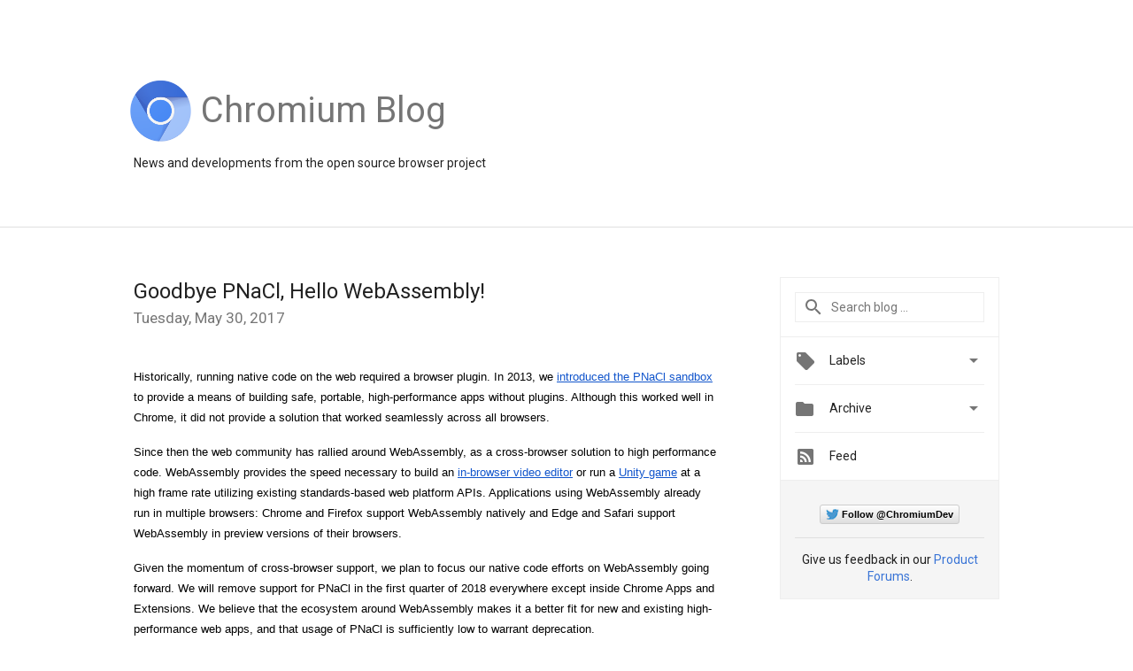

--- FILE ---
content_type: text/html; charset=UTF-8
request_url: https://blog.chromium.org/2017/05/goodbye-pnacl-hello-webassembly.html?hl=en
body_size: 24926
content:
<!DOCTYPE html>
<html class='v2 detail-page' dir='ltr' itemscope='' itemtype='http://schema.org/Blog' lang='en' xmlns='http://www.w3.org/1999/xhtml' xmlns:b='http://www.google.com/2005/gml/b' xmlns:data='http://www.google.com/2005/gml/data' xmlns:expr='http://www.google.com/2005/gml/expr'>
<head>
<link href='https://www.blogger.com/static/v1/widgets/335934321-css_bundle_v2.css' rel='stylesheet' type='text/css'/>
<title>
Chromium Blog: Goodbye PNaCl, Hello WebAssembly!
</title>
<meta content='width=device-width, height=device-height, initial-scale=1.0' name='viewport'/>
<meta content='IE=Edge' http-equiv='X-UA-Compatible'/>
<meta content='article' property='og:type'/>
<meta content='Goodbye PNaCl, Hello WebAssembly!' property='og:title'/>
<meta content='https://blogger.googleusercontent.com/img/b/R29vZ2xl/AVvXsEg86zIpdv33OAo0OUS79CCCqMODxYMb3wzY5KBcv-uc1tCMknJ8ARAf_RPlUeidNsRQMNM1OXy1SaCLWERSCE3BsCofaQCYu6b1ZOM1kXWD6lPJPfBqQJMLG1wrD-EW0okaDy1sgLQr61A0/s1600-r/logo_chromium.png' property='og:image'/>
<meta content='en_US' property='og:locale'/>
<meta content='https://blog.chromium.org/2017/05/goodbye-pnacl-hello-webassembly.html' property='og:url'/>
<meta content='Chromium Blog' property='og:site_name'/>
<!-- Twitter Card properties -->
<meta content='Chromium Blog' property='twitter:site'/>
<meta content='Goodbye PNaCl, Hello WebAssembly!' property='twitter:title'/>
<meta content='summary' name='twitter:card'/>
<meta content='@ChromiumDev' name='twitter:creator'/>
<link href='https://fonts.googleapis.com/css?family=Roboto:400italic,400,500,500italic,700,700italic' rel='stylesheet' type='text/css'/>
<link href='https://fonts.googleapis.com/icon?family=Material+Icons' rel='stylesheet'/>
<script src='https://ajax.googleapis.com/ajax/libs/jquery/1.11.3/jquery.min.js' type='text/javascript'></script>
<!-- End -->
<style id='page-skin-1' type='text/css'><!--
/*
<Group description="Header Color" selector="header">
<Variable name="header.background.color" description="Header Background"
type="color" default="#ffffff"/>
</Group>
*/
.header-outer {
border-bottom: 1px solid #e0e0e0;
background: #ffffff;
}
html, .Label h2, #sidebar .rss a, .BlogArchive h2, .FollowByEmail h2.title, .widget .post h2 {
font-family: Roboto, sans-serif;
}
.plusfollowers h2.title, .post h2.title, .widget h2.title {
font-family: Roboto, sans-serif;
}
.widget-item-control {
height: 100%;
}
.widget.Header, #header {
position: relative;
height: 100%;
width: 100%;
}
}
.widget.Header .header-logo1 {
float: left;
margin-right: 15px;
padding-right: 15px;
border-right: 1px solid #ddd;
}
.header-title h2 {
color: rgba(0,0,0,.54);
display: inline-block;
font-size: 40px;
font-family: Roboto, sans-serif;
font-weight: normal;
line-height: 76px;
vertical-align: top;
}
.header-inner {
background-repeat: no-repeat;
background-position: right 0px;
}
.post-author,
.byline-author {
font-size: 14px;
font-weight: normal;
color: #757575;
color: rgba(0,0,0,.54);
}
.post-content .img-border {
border: 1px solid rgb(235, 235, 235);
padding: 4px;
}
.header-title a {
text-decoration: none !important;
}
pre {
border: 1px solid #bbbbbb;
margin-top: 1em 0 0 0;
padding: 0.99em;
overflow-x: auto;
overflow-y: auto;
}
pre, code {
font-size: 9pt;
background-color: #fafafa;
line-height: 125%;
font-family: monospace;
}
pre, code {
color: #060;
font: 13px/1.54 "courier new",courier,monospace;
}
.header-left .header-logo1 {
width: 128px !important;
}
.header-desc {
line-height: 20px;
margin-top: 8px;
}
.fb-custom img, .twitter-custom img, .gplus-share img {
cursor: pointer;
opacity: 0.54;
}
.fb-custom img:hover, .twitter-custom img:hover, .gplus-share img:hover {
opacity: 0.87;
}
.fb-like {
width: 80px;
}
.post .share {
float: right;
}
#twitter-share{
border: #CCC solid 1px;
border-radius: 3px;
background-image: -webkit-linear-gradient(top,#ffffff,#dedede);
}
.twitter-follow {
background: url(https://blogger.googleusercontent.com/img/b/R29vZ2xl/AVvXsEimKBWDeRb1pqsbNiP9AFLyFDZHzXGYEJZRELMrZ6iI0yz4KeMPH_7tPsrMq9PpJ3H6riC_UohpWMn83_Z1N2sTuTTrVL7i6TrNzpO9oFg4e8VFK4zFJb1rfamWfc8RxG8Fhz2RgRgHN10u/s1600/twitter-bird.png) no-repeat left center;
padding-left: 18px;
font: normal normal normal 11px/18px 'Helvetica Neue',Arial,sans-serif;
font-weight: bold;
text-shadow: 0 1px 0 rgba(255,255,255,.5);
cursor: pointer;
margin-bottom: 10px;
}
.twitter-fb {
padding-top: 2px;
}
.fb-follow-button  {
background: -webkit-linear-gradient(#4c69ba, #3b55a0);
background: -moz-linear-gradient(#4c69ba, #3b55a0);
background: linear-gradient(#4c69ba, #3b55a0);
border-radius: 2px;
height: 18px;
padding: 4px 0 0 3px;
width: 57px;
border: #4c69ba solid 1px;
}
.fb-follow-button a {
text-decoration: none !important;
text-shadow: 0 -1px 0 #354c8c;
text-align: center;
white-space: nowrap;
font-size: 11px;
color: white;
vertical-align: top;
}
.fb-follow-button a:visited {
color: white;
}
.fb-follow {
padding: 0px 5px 3px 0px;
width: 14px;
vertical-align: bottom;
}
.gplus-wrapper {
margin-top: 3px;
display: inline-block;
vertical-align: top;
}
.twitter-custom, .gplus-share {
margin-right: 12px;
}
.fb-follow-button{
margin: 10px auto;
}
/** CUSTOM CODE **/

--></style>
<style id='template-skin-1' type='text/css'><!--
.header-outer {
clear: both;
}
.header-inner {
margin: auto;
padding: 0px;
}
.footer-outer {
background: #f5f5f5;
clear: both;
margin: 0;
}
.footer-inner {
margin: auto;
padding: 0px;
}
.footer-inner-2 {
/* Account for right hand column elasticity. */
max-width: calc(100% - 248px);
}
.google-footer-outer {
clear: both;
}
.cols-wrapper, .google-footer-outer, .footer-inner, .header-inner {
max-width: 978px;
margin-left: auto;
margin-right: auto;
}
.cols-wrapper {
margin: auto;
clear: both;
margin-top: 60px;
margin-bottom: 60px;
overflow: hidden;
}
.col-main-wrapper {
float: left;
width: 100%;
}
.col-main {
margin-right: 278px;
max-width: 660px;
}
.col-right {
float: right;
width: 248px;
margin-left: -278px;
}
/* Tweaks for layout mode. */
body#layout .google-footer-outer {
display: none;
}
body#layout .header-outer, body#layout .footer-outer {
background: none;
}
body#layout .header-inner {
height: initial;
}
body#layout .cols-wrapper {
margin-top: initial;
margin-bottom: initial;
}
--></style>
<!-- start all head -->
<meta content='text/html; charset=UTF-8' http-equiv='Content-Type'/>
<meta content='blogger' name='generator'/>
<link href='https://blog.chromium.org/favicon.ico' rel='icon' type='image/x-icon'/>
<link href='https://blog.chromium.org/2017/05/goodbye-pnacl-hello-webassembly.html' rel='canonical'/>
<link rel="alternate" type="application/atom+xml" title="Chromium Blog - Atom" href="https://blog.chromium.org/feeds/posts/default" />
<link rel="alternate" type="application/rss+xml" title="Chromium Blog - RSS" href="https://blog.chromium.org/feeds/posts/default?alt=rss" />
<link rel="service.post" type="application/atom+xml" title="Chromium Blog - Atom" href="https://www.blogger.com/feeds/2471378914199150966/posts/default" />

<link rel="alternate" type="application/atom+xml" title="Chromium Blog - Atom" href="https://blog.chromium.org/feeds/2498357383979855198/comments/default" />
<!--Can't find substitution for tag [blog.ieCssRetrofitLinks]-->
<meta content='https://blog.chromium.org/2017/05/goodbye-pnacl-hello-webassembly.html' property='og:url'/>
<meta content='Goodbye PNaCl, Hello WebAssembly!' property='og:title'/>
<meta content=' Historically, running native code on the web required a browser plugin. In 2013, we introduced the PNaCl sandbox  to provide a means of bui...' property='og:description'/>
<!-- end all head -->
<base target='_self'/>
<style>
      html {
        font-family: Roboto, sans-serif;
        -moz-osx-font-smoothing: grayscale;
        -webkit-font-smoothing: antialiased;
      }
      body {
        padding: 0;
        /* This ensures that the scroll bar is always present, which is needed */
        /* because content render happens after page load; otherwise the header */
        /* would "bounce" in-between states. */
        min-height: 150%;
      }
      h2 {
        font-size: 16px;
      }
      h1, h2, h3, h4, h5 {
        line-height: 2em;
      }
      html, h4, h5, h6 {
        font-size: 14px;
      }
      a, a:visited {
		/* Ensures links meet minimum contrast ratios. */
        color: #3974d6;
        text-decoration: none;
      }
      a:focus, a:hover, a:active {
        text-decoration: none;
      }
      .Header {
        margin-top: 15px;
      }
      .Header h1 {
        font-size: 32px;
        font-weight: 300;
        line-height: 32px;
        height: 42px;
      }
      .header-inner .Header .titlewrapper {
        padding: 0;
        margin-top: 30px;
      }
      .header-inner .Header .descriptionwrapper {
        padding: 0;
        margin: 0;
      }
      .cols-wrapper {
        margin-top: 56px;
      }
      .header-outer, .cols-wrapper, .footer-outer, .google-footer-outer {
        padding: 0 60px;
      }
      .header-inner {
        height: 256px;
        position: relative;
      }
      html, .header-inner a {
        color: #212121;
        color: rgba(0,0,0,.87);
      }
      .header-inner .google-logo {
        display: inline-block;
        background-size: contain;
        z-index: 1;
        height: 70px;
        overflow: hidden;
        margin-top: 4px;
        margin-right: 8px;
      }
      .header-left {
        position: absolute;
        top: 50%;
        -webkit-transform: translateY(-50%);
        transform: translateY(-50%);
        margin-top: 12px;
        width: 100%;
      }
      .google-logo {
        margin-left: -4px;
       
      }
      .google-logo img{

      height:70px;
      }
      #google-footer {
        position: relative;
        font-size: 13px;
        list-style: none;
        text-align: right;
      }
      #google-footer a {
        color: #444;
      }
      #google-footer ul {
        margin: 0;
        padding: 0;
        height: 144px;
        line-height: 144px;
      }
      #google-footer ul li {
        display: inline;
      }
      #google-footer ul li:before {
        color: #999;
        content: "\00b7";
        font-weight: bold;
        margin: 5px;
      }
      #google-footer ul li:first-child:before {
        content: '';
      }
      #google-footer .google-logo-dark {
        left: 0;
        margin-top: -16px;
        position: absolute;
        top: 50%;
      }
      /** Sitemap links. **/
      .footer-inner-2 {
        font-size: 14px;
        padding-top: 42px;
        padding-bottom: 74px;
      }
      .footer-inner-2 .HTML h2 {
        color: #212121;
        color: rgba(0,0,0,.87);
        font-size: 14px;
        font-weight: 500;
        padding-left: 0;
        margin: 10px 0;
      }
      .footer-inner-2 .HTML ul {
        font-weight: normal;
        list-style: none;
        padding-left: 0;
      }
      .footer-inner-2 .HTML li {
        line-height: 24px;
        padding: 0;
      }
      .footer-inner-2 li a {
        color: rgba(65,132,243,.87);
      }
      /** Archive widget. **/
      .BlogArchive {
        font-size: 13px;
        font-weight: normal;
      }
      .BlogArchive .widget-content {
        display: none;
      }
      .BlogArchive h2, .Label h2 {
        color: #4184F3;
        text-decoration: none;
      }
      .BlogArchive .hierarchy li {
        display: inline-block;
      }
      /* Specificity needed here to override widget CSS defaults. */
      .BlogArchive #ArchiveList ul li, .BlogArchive #ArchiveList ul ul li {
        margin: 0;
        padding-left: 0;
        text-indent: 0;
      }
      .BlogArchive .intervalToggle {
        cursor: pointer;
      }
      .BlogArchive .expanded .intervalToggle .new-toggle {
        -ms-transform: rotate(180deg);
        transform: rotate(180deg);
      }
      .BlogArchive .new-toggle {
        float: right;
        padding-top: 3px;
        opacity: 0.87;
      }
      #ArchiveList {
        text-transform: uppercase;
      }
      #ArchiveList .expanded > ul:last-child {
        margin-bottom: 16px;
      }
      #ArchiveList .archivedate {
        width: 100%;
      }
      /* Months */
      .BlogArchive .items {
        max-width: 150px;
        margin-left: -4px;
      }
      .BlogArchive .expanded .items {
        margin-bottom: 10px;
        overflow: hidden;
      }
      .BlogArchive .items > ul {
        float: left;
        height: 32px;
      }
      .BlogArchive .items a {
        padding: 0 4px;
      }
      .Label {
        font-size: 13px;
        font-weight: normal;
      }
      .sidebar-icon {
        display: inline-block;
        width: 24px;
        height: 24px;
        vertical-align: middle;
        margin-right: 12px;
        margin-top: -1px
      }
      .Label a {
        margin-right: 4px;
      }
      .Label .widget-content {
        display: none;
      }
      .FollowByEmail {
        font-size: 13px;
        font-weight: normal;
      }
      .FollowByEmail h2 {
        background: url("[data-uri]");
        background-repeat: no-repeat;
        background-position: 0 50%;
        text-indent: 30px;
      }
      .FollowByEmail .widget-content {
        display: none;
      }
      .searchBox input {
        border: 1px solid #eee;
        color: #212121;
        color: rgba(0,0,0,.87);
        font-size: 14px;
        padding: 8px 8px 8px 40px;
        width: 164px;
        font-family: Roboto, sans-serif;
        background: url("https://www.gstatic.com/images/icons/material/system/1x/search_grey600_24dp.png") 8px center no-repeat;
      }
      .searchBox ::-webkit-input-placeholder { /* WebKit, Blink, Edge */
        color:    rgba(0,0,0,.54);
      }
      .searchBox :-moz-placeholder { /* Mozilla Firefox 4 to 18 */
        color:    #000;
        opacity:  0.54;
      }
      .searchBox ::-moz-placeholder { /* Mozilla Firefox 19+ */
        color:    #000;
        opacity:  0.54;
      }
      .searchBox :-ms-input-placeholder { /* Internet Explorer 10-11 */
        color:    #757575;
      }
      .widget-item-control {
        margin-top: 0px;
      }
      .section {
        margin: 0;
        padding: 0;
      }
      #sidebar-top {
        border: 1px solid #eee;
      }
      #sidebar-top > div {
        margin: 16px 0;
      }
      .widget ul {
        line-height: 1.6;
      }
      /*main post*/
      .post {
        margin-bottom:30px;
      }
      #main .post .title {
        margin: 0;
      }
      #main .post .title a {
        color: #212121;
        color: rgba(0,0,0,.87);
        font-weight: normal;
        font-size: 24px;
      }
      #main .post .title a:hover {
        text-decoration:none;
        color: #3974d6;
      }
      .message,  #main .post .post-header {
        margin: 0;
        padding: 0;
      }
      #main .post .post-header .caption, #main .post .post-header .labels-caption,  #main .post .post-footer .caption, #main .post .post-footer .labels-caption {
        color: #444;
        font-weight: 500;
      }
      #main .tr-caption-container td {
        text-align: left;
      }
      #main .post .tr-caption {
        color: #757575;
        color: rgba(0,0,0,.54);
        display: block;
        max-width: 560px;
        padding-bottom: 20px;
      }
      #main .post .tr-caption-container {
        line-height: 24px;
        margin: -1px 0 0 0 !important;
        padding: 4px 0;
        text-align: left;
      }
      #main .post .post-header .published{
        font-size:11px;
        font-weight:bold;
      }
      .post-header .publishdate {
        font-size: 17px;
        font-weight:normal;
        color: #757575;
        color: rgba(0,0,0,.54);
      }
      #main .post .post-footer{
        font-size:12px;
        padding-bottom: 21px;
      }
      .label-footer {
        margin-bottom: 12px;
        margin-top: 12px;
      }
      .comment-img {
        margin-right: 16px;
        opacity: 0.54;
        vertical-align: middle;
      }
      #main .post .post-header .published {
        margin-bottom: 40px;
        margin-top: -2px;
      }
      .post .post-content {
        color: #212121;
        color: rgba(0,0,0,.87);
        font-size: 17px;
        margin: 25px 0 36px 0;
        line-height: 32px;
      }
      .post-body .post-content ul, .post-body .post-content ol {
        margin: 16px 0;
        padding: 0 48px;
      }
      .post-summary {
        display: none;
      }
      /* Another old-style caption. */
      .post-content div i, .post-content div + i {
        font-size: 14px;
        font-style: normal;
        color: #757575;
        color: rgba(0,0,0,.54);
        display: block;
        line-height: 24px;
        margin-bottom: 16px;
        text-align: left;
      }
      /* Another old-style caption (with link) */
      .post-content a > i {
        color: #4184F3 !important;
      }
      /* Old-style captions for images. */
      .post-content .separator + div:not(.separator) {
        margin-top: -16px;
      }
      /* Capture section headers. */
      .post-content br + br + b, .post-content .space + .space + b, .post-content .separator + b {
        display: inline-block;
        margin-bottom: 8px;
        margin-top: 24px;
      }
      .post-content li {
        line-height: 32px;
      }
      /* Override all post images/videos to left align. */
      .post-content .separator, .post-content > div {
        text-align: left;
      }
      .post-content .separator > a, .post-content .separator > span {
        margin-left: 0 !important;
      }
      .post-content img {
        max-width: 100%;
        height: auto;
		width: auto; 
	  }
      .post-content .tr-caption-container img {
        margin-bottom: 12px;
      }
      .post-content iframe, .post-content embed {
        max-width: 100%;
      }
      .post-content .carousel-container {
        margin-bottom: 48px;
      }
      #main .post-content b {
        font-weight: 500;
      }
      /* These are the main paragraph spacing tweaks. */
      #main .post-content br {
        content: ' ';
        display: block;
        padding: 4px;
      }
      .post-content .space {
        display: block;
        height: 8px;
      }
      .post-content iframe + .space, .post-content iframe + br {
        padding: 0 !important;
      }
      #main .post .jump-link {
        margin-bottom:10px;
      }
      .post-content img, .post-content iframe {
        margin: 30px 0 20px 0;
      }
      .post-content > img:first-child, .post-content > iframe:first-child {
        margin-top: 0;
      }
      .col-right .section {
        padding: 0 16px;
      }
      #aside {
        background:#fff;
        border:1px solid #eee;
        border-top: 0;
      }
      #aside .widget {
        margin:0;
      }
      #aside .widget h2, #ArchiveList .toggle + a.post-count-link {
        color: #212121;
        color: rgba(0,0,0,.87);
        font-weight: 400 !important;
        margin: 0;
      }
      #ArchiveList .toggle {
        float: right;
      }
      #ArchiveList .toggle .material-icons {
        padding-top: 4px;
      }
      #sidebar .tab {
        cursor: pointer;
      }
      #sidebar .tab .arrow {
        display: inline-block;
        float: right;
      }
      #sidebar .tab .icon {
        display: inline-block;
        vertical-align: top;
        height: 24px;
        width: 24px;
        margin-right: 13px;
        margin-left: -1px;
        margin-top: 1px;
        color: #757575;
        color: rgba(0,0,0,.54);
      }
      #sidebar .widget-content > :first-child {
        padding-top: 8px;
      }
      #sidebar .active .tab .arrow {
        -ms-transform: rotate(180deg);
        transform: rotate(180deg);
      }
      #sidebar .arrow {
        color: #757575;
        color: rgba(0,0,0,.54);
      }
      #sidebar .widget h2 {
        font-size: 14px;
        line-height: 24px;
        display: inline-block;
      }
      #sidebar .widget .BlogArchive {
        padding-bottom: 8px;
      }
      #sidebar .widget {
        border-bottom: 1px solid #eee;
        box-shadow: 0px 1px 0 white;
        margin-bottom: 0;
        padding: 14px 0;
        min-height: 20px;
      }
      #sidebar .widget:last-child {
        border-bottom: none;
        box-shadow: none;
        margin-bottom: 0;
      }
      #sidebar ul {
        margin: 0;
        padding: 0;
      }
      #sidebar ul li {
        list-style:none;
        padding:0;
      }
      #sidebar ul li a {
        line-height: 32px;
      }
      #sidebar .archive {
        background-image: url("[data-uri]");
        height: 24px;
        line-height: 24px;
        padding-left: 30px;
      }
      #sidebar .labels {
        background-image: url("[data-uri]");
        height: 20px;
        line-height: 20px;
        padding-left: 30px;
      }
      #sidebar .rss a {
        background-image: url("[data-uri]");
      }
      #sidebar .subscription a {
        background-image: url("[data-uri]");
      }
      #sidebar-bottom {
        background: #f5f5f5;
        border-top:1px solid #eee;
      }
      #sidebar-bottom .widget {
        border-bottom: 1px solid #e0e0e0;
        padding: 15px 0;
        text-align: center;
      }
      #sidebar-bottom > div:last-child {
        border-bottom: 0;
      }
      #sidebar-bottom .text {
        line-height: 20px;
      }
      /* Home, forward, and backward pagination. */
      .blog-pager {
        border-top : 1px #e0e0e0 solid;
        padding-top: 10px;
        margin-top: 15px;
        text-align: right !important;
      }
      #blog-pager {
        margin-botom: 0;
        margin-top: -14px;
        padding: 16px 0 0 0;
      }
      #blog-pager a {
        display: inline-block;
      }
      .blog-pager i.disabled {
        opacity: 0.2 !important;
      }
      .blog-pager i {
        color: black;
        margin-left: 16px;
        opacity: 0.54;
      }
      .blog-pager i:hover, .blog-pager i:active {
        opacity: 0.87;
      }
      #blog-pager-older-link, #blog-pager-newer-link {
        float: none;
      }
      .gplus-profile {
        background-color: #fafafa;
        border: 1px solid #eee;
        overflow: hidden;
        width: 212px;
      }
      .gplus-profile-inner {
        margin-left: -1px;
        margin-top: -1px;
      }
      /* Sidebar follow buttons. */
      .followgooglewrapper {
        padding: 12px 0 0 0;
      }
      .loading {
        visibility: hidden;
      }
      .detail-page .post-footer .cmt_iframe_holder {
        padding-top: 40px !important;
      }
      /** Desktop **/
      @media (max-width: 900px) {
        .col-right {
          display: none;
        }
        .col-main {
          margin-right: 0;
          min-width: initial;
        }
        .footer-outer {
          display: none;
        }
        .cols-wrapper {
          min-width: initial;
        }
        .google-footer-outer {
          background-color: #f5f5f5;
        }
      }
      /** Tablet **/
      @media (max-width: 712px) {
        .header-outer, .cols-wrapper, .footer-outer, .google-footer-outer {
          padding: 0 40px;
        }
      }
      /* An extra breakpoint accommodating for long blog titles. */
      @media (max-width: 600px) {
        .header-left {
          height: 100%;
          position: initial;
          top: inherit;
          margin-top: 0;
          -webkit-transform: initial;
          transform: initial;
        }
        .header-title {
          margin-top: 18px;
        }
        .header-inner {
          height: auto;
          margin-bottom: 32px;
          margin-top: 32px;
        }
        .header-desc {
          margin-top: 12px;
        }
        .header-inner .google-logo {
          height: 70px;
          margin-top: 3px;
        }
        .header-inner .google-logo img {
          height: 70px;
        }
        .header-title h2 {
          font-size: 32px;
          line-height: 76px;
        }
      }
      /** Mobile/small desktop window; also landscape. **/
      @media (max-width: 480px), (max-height: 480px) {
        .header-outer, .cols-wrapper, .footer-outer, .google-footer-outer {
          padding: 0 16px;
        }
        .cols-wrapper {
          margin-top: 0;
        }
        .post-header .publishdate, .post .post-content {
          font-size: 16px;
        }
        .post .post-content {
          line-height: 28px;
          margin-bottom: 30px;
        }
        .post {
          margin-top: 30px;
        }
        .byline-author {
          display: block;
          font-size: 12px;
          line-height: 24px;
          margin-top: 6px;
        }
        #main .post .title a {
          font-weight: 500;
          color: #4c4c4c;
          color: rgba(0,0,0,.70);
        }
        #main .post .post-header {
          padding-bottom: 12px;
        }
        #main .post .post-header .published {
          margin-bottom: -8px;
          margin-top: 3px;
        }
        .post .read-more {
          display: block;
          margin-top: 14px;
        }
        .post .tr-caption {
          font-size: 12px;
        }
        #main .post .title a {
          font-size: 20px;
          line-height: 30px;
        }
        .post-content iframe {
          /* iframe won't keep aspect ratio when scaled down. */
          max-height: 240px;
        }
        .post-content .separator img, .post-content .tr-caption-container img, .post-content iframe {
          margin-left: -16px;
          max-width: inherit;
          width: calc(100% + 32px);
        }
        .post-content table, .post-content td {
          width: 100%;
        }
        #blog-pager {
          margin: 0;
          padding: 16px 0;
        }
        /** List page tweaks. **/
        .list-page .post-original {
          display: none;
        }
        .list-page .post-summary {
          display: block;
        }
        .list-page .comment-container {
          display: none;
        } 
        .list-page #blog-pager {
          padding-top: 0;
          border: 0;
          margin-top: -8px;
        }
        .list-page .label-footer {
          display: none;
        }
        .list-page #main .post .post-footer {
          border-bottom: 1px solid #eee;
          margin: -16px 0 0 0;
          padding: 0 0 20px 0;
        }
        .list-page .post .share {
          display: none;
        }
        /** Detail page tweaks. **/
        .detail-page .post-footer .cmt_iframe_holder {
          padding-top: 32px !important;
        }
        .detail-page .label-footer {
          margin-bottom: 0;
        }
        .detail-page #main .post .post-footer {
          padding-bottom: 0;
        }
        .detail-page #comments {
          display: none;
        }
      }
      [data-about-pullquote], [data-is-preview], [data-about-syndication] {
        display: none;
      }
    </style>
<noscript>
<style>
        .loading { visibility: visible }</style>
</noscript>
<script type='text/javascript'>
        (function(i,s,o,g,r,a,m){i['GoogleAnalyticsObject']=r;i[r]=i[r]||function(){
        (i[r].q=i[r].q||[]).push(arguments)},i[r].l=1*new Date();a=s.createElement(o),
        m=s.getElementsByTagName(o)[0];a.async=1;a.src=g;m.parentNode.insertBefore(a,m)
        })(window,document,'script','https://www.google-analytics.com/analytics.js','ga');
        ga('create', 'UA-37592578-1', 'auto', 'blogger');
        ga('blogger.send', 'pageview');
      </script>
<link href='https://www.blogger.com/dyn-css/authorization.css?targetBlogID=2471378914199150966&amp;zx=40c57a6a-58f2-4a18-a34f-3d41c7598eaa' media='none' onload='if(media!=&#39;all&#39;)media=&#39;all&#39;' rel='stylesheet'/><noscript><link href='https://www.blogger.com/dyn-css/authorization.css?targetBlogID=2471378914199150966&amp;zx=40c57a6a-58f2-4a18-a34f-3d41c7598eaa' rel='stylesheet'/></noscript>
<meta name='google-adsense-platform-account' content='ca-host-pub-1556223355139109'/>
<meta name='google-adsense-platform-domain' content='blogspot.com'/>

<link rel="stylesheet" href="https://fonts.googleapis.com/css2?display=swap&family=Roboto"></head>
<body>
<script type='text/javascript'>
      //<![CDATA[
      var axel = Math.random() + "";
      var a = axel * 10000000000000;
      document.write('<iframe src="https://2542116.fls.doubleclick.net/activityi;src=2542116;type=gblog;cat=googl0;ord=ord=' + a + '?" width="1" height="1" frameborder="0" style="display:none"></iframe>');
      //]]>
    </script>
<noscript>
<img alt='' height='1' src='https://ad.doubleclick.net/ddm/activity/src=2542116;type=gblog;cat=googl0;ord=1?' width='1'/>
</noscript>
<!-- Header -->
<div class='header-outer'>
<div class='header-inner'>
<div class='section' id='header'><div class='widget Header' data-version='1' id='Header1'>
<div class='header-left'>
<div class='header-title'>
<a class='google-logo' href='https://blog.chromium.org/?hl=en'>
<img alt="Chromium Blog" height="50" src="//1.bp.blogspot.com/-vkF7AFJOwBk/VkQxeAGi1mI/AAAAAAAARYo/57denvsQ8zA/s1600-r/logo_chromium.png">
</a>
<a href='/.'>
<h2>
            Chromium Blog
          </h2>
</a>
</div>
<div class='header-desc'>
News and developments from the open source browser project
</div>
</div>
</div></div>
</div>
</div>
<!-- all content wrapper start -->
<div class='cols-wrapper loading'>
<div class='col-main-wrapper'>
<div class='col-main'>
<div class='section' id='main'><div class='widget Blog' data-version='1' id='Blog1'>
<div class='post' data-id='2498357383979855198' itemscope='' itemtype='http://schema.org/BlogPosting'>
<h2 class='title' itemprop='name'>
<a href='https://blog.chromium.org/2017/05/goodbye-pnacl-hello-webassembly.html?hl=en' itemprop='url' title='Goodbye PNaCl, Hello WebAssembly!'>
Goodbye PNaCl, Hello WebAssembly!
</a>
</h2>
<div class='post-header'>
<div class='published'>
<span class='publishdate' itemprop='datePublished'>
Tuesday, May 30, 2017
</span>
</div>
</div>
<div class='post-body'>
<div class='post-content' itemprop='articleBody'>
<script type='text/template'>
                          <div dir="ltr" style="line-height: 1.38; margin-bottom: 0pt; margin-top: 0pt;">
<span style="background-color: transparent; color: black; font-family: &quot;arial&quot;; font-size: 10pt; font-style: normal; font-variant: normal; font-weight: 400; text-decoration: none; vertical-align: baseline; white-space: pre-wrap;">Historically, running native code on the web required a browser plugin. In 2013, we </span><a href="https://blog.chromium.org/2013/11/portable-native-client-pinnacle-of.html" style="text-decoration: none;"><span style="background-color: transparent; color: #1155cc; font-family: &quot;arial&quot;; font-size: 10pt; font-style: normal; font-variant: normal; font-weight: 400; text-decoration: underline; vertical-align: baseline; white-space: pre-wrap;">introduced the PNaCl sandbox</span></a><span style="background-color: transparent; color: black; font-family: &quot;arial&quot;; font-size: 10pt; font-style: normal; font-variant: normal; font-weight: 400; text-decoration: none; vertical-align: baseline; white-space: pre-wrap;"> to provide a means of building safe, portable, high-performance apps without plugins. Although this worked well in Chrome, it did not provide a solution that worked seamlessly across all browsers.</span></div>
<div dir="ltr" style="line-height: 1.38; margin-bottom: 0pt; margin-top: 0pt;">
<br /></div>
<div dir="ltr" style="line-height: 1.38; margin-bottom: 0pt; margin-top: 0pt;">
<br /></div>
<div dir="ltr" style="line-height: 1.38; margin-bottom: 0pt; margin-top: 0pt;">
<span style="background-color: transparent; color: black; font-family: &quot;arial&quot;; font-size: 10pt; font-style: normal; font-variant: normal; font-weight: 400; text-decoration: none; vertical-align: baseline; white-space: pre-wrap;">Since then the web community has rallied around WebAssembly, as a cross-browser solution to high performance code. WebAssembly provides the speed necessary to build an </span><a href="https://d2jta7o2zej4pf.cloudfront.net/" style="text-decoration: none;"><span style="background-color: transparent; color: #1155cc; font-family: &quot;arial&quot;; font-size: 10pt; font-style: normal; font-variant: normal; font-weight: 400; text-decoration: underline; vertical-align: baseline; white-space: pre-wrap;">in-browser video editor</span></a><span style="background-color: transparent; color: black; font-family: &quot;arial&quot;; font-size: 10pt; font-style: normal; font-variant: normal; font-weight: 400; text-decoration: none; vertical-align: baseline; white-space: pre-wrap;"> or run a </span><a href="http://webassembly.org/demo/Tanks/" style="text-decoration: none;"><span style="background-color: transparent; color: #1155cc; font-family: &quot;arial&quot;; font-size: 10pt; font-style: normal; font-variant: normal; font-weight: 400; text-decoration: underline; vertical-align: baseline; white-space: pre-wrap;">Unity game</span></a><span style="background-color: transparent; color: black; font-family: &quot;arial&quot;; font-size: 10pt; font-style: normal; font-variant: normal; font-weight: 400; text-decoration: none; vertical-align: baseline; white-space: pre-wrap;"> at a high frame rate utilizing existing standards-based web platform APIs. Applications using WebAssembly already run in multiple browsers: Chrome and Firefox support WebAssembly natively and Edge and Safari support WebAssembly in preview versions of their browsers.</span></div>
<div dir="ltr" style="line-height: 1.38; margin-bottom: 0pt; margin-top: 0pt;">
<span style="background-color: transparent; color: black; font-family: &quot;arial&quot;; font-size: 10pt; font-style: normal; font-variant: normal; font-weight: 400; text-decoration: none; vertical-align: baseline; white-space: pre-wrap;"><br /></span></div>
<div dir="ltr" style="line-height: 1.38; margin-bottom: 0pt; margin-top: 0pt;">
<br /></div>
<div dir="ltr" style="line-height: 1.38; margin-bottom: 0pt; margin-top: 0pt;">
<span style="background-color: transparent; color: black; font-family: &quot;arial&quot;; font-size: 10pt; font-style: normal; font-variant: normal; font-weight: 400; text-decoration: none; vertical-align: baseline; white-space: pre-wrap;">Given the momentum of cross-browser support, we plan to focus our native code efforts on WebAssembly going forward. We will remove support for PNaCl in the first quarter of 2018 everywhere except inside Chrome Apps and Extensions. We believe that the ecosystem around WebAssembly makes it a better fit for new and existing high-performance web apps, and that usage of PNaCl is sufficiently low to warrant deprecation.</span></div>
<div dir="ltr" style="line-height: 1.38; margin-bottom: 0pt; margin-top: 0pt;">
<span style="background-color: transparent; color: black; font-family: &quot;arial&quot;; font-size: 10pt; font-style: normal; font-variant: normal; font-weight: 400; text-decoration: none; vertical-align: baseline; white-space: pre-wrap;"><br /></span></div>
<div dir="ltr" style="line-height: 1.38; margin-bottom: 0pt; margin-top: 0pt;">
<br /></div>
<div dir="ltr" style="line-height: 1.38; margin-bottom: 0pt; margin-top: 0pt;">
<span style="background-color: transparent; color: black; font-family: &quot;arial&quot;; font-size: 10pt; font-style: normal; font-variant: normal; font-weight: 400; text-decoration: none; vertical-align: baseline; white-space: pre-wrap;">We recognize that technology migrations can be challenging. To help ease the transition we have prepared a </span><a href="https://developer.chrome.com/native-client/migration" style="text-decoration: none;"><span style="background-color: transparent; color: #1155cc; font-family: &quot;arial&quot;; font-size: 10pt; font-style: normal; font-variant: normal; font-weight: 400; text-decoration: underline; vertical-align: baseline; white-space: pre-wrap;">set of recommendations</span></a><span style="background-color: transparent; color: black; font-family: &quot;arial&quot;; font-size: 10pt; font-style: normal; font-variant: normal; font-weight: 400; text-decoration: none; vertical-align: baseline; white-space: pre-wrap;"> for existing PNaCl implementations to migrate to the web platform, as well as a feature </span><a href="https://wasmdash.appspot.com/" style="text-decoration: none;"><span style="background-color: transparent; color: #1155cc; font-family: &quot;arial&quot;; font-size: 10pt; font-style: normal; font-variant: normal; font-weight: 400; text-decoration: underline; vertical-align: baseline; white-space: pre-wrap;">roadmap</span></a><span style="background-color: transparent; color: black; font-family: &quot;arial&quot;; font-size: 10pt; font-style: normal; font-variant: normal; font-weight: 400; text-decoration: none; vertical-align: baseline; white-space: pre-wrap;"> for WebAssembly. As you embark on the migration process, please </span><a href="https://groups.google.com/forum/#!forum/native-client-discuss" style="text-decoration: none;"><span style="background-color: transparent; color: #1155cc; font-family: &quot;arial&quot;; font-size: 10pt; font-style: normal; font-variant: normal; font-weight: 400; text-decoration: underline; vertical-align: baseline; white-space: pre-wrap;">let us know</span></a><span style="background-color: transparent; color: black; font-family: &quot;arial&quot;; font-size: 10pt; font-style: normal; font-variant: normal; font-weight: 400; text-decoration: none; vertical-align: baseline; white-space: pre-wrap;"> if you run into any challenges, so that we can help make the shift as smooth as possible.</span></div>
<div dir="ltr" style="line-height: 1.38; margin-bottom: 0pt; margin-top: 0pt;">
<br /></div>
<div dir="ltr" style="line-height: 1.38; margin-bottom: 0pt; margin-top: 0pt;">
<br /></div>
<div dir="ltr" style="line-height: 1.38; margin-bottom: 0pt; margin-top: 0pt;">
<span style="background-color: transparent; color: black; font-family: &quot;arial&quot;; font-size: 10pt; font-style: normal; font-variant: normal; font-weight: 400; text-decoration: none; vertical-align: baseline; white-space: pre-wrap;">With the launch of WebAssembly, the web platform has gained a foundation for a new generation of fast and immersive web apps that run in any browser. We&#8217;re excited to see what developers build next!</span></div>
<div dir="ltr" style="line-height: 1.38; margin-bottom: 0pt; margin-top: 0pt;">
<span style="background-color: transparent; color: black; font-family: &quot;arial&quot;; font-size: 10pt; font-style: normal; font-variant: normal; font-weight: 400; text-decoration: none; vertical-align: baseline; white-space: pre-wrap;"><br /></span></div>
<div dir="ltr" style="line-height: 1.38; margin-bottom: 0pt; margin-top: 0pt;">
<br /></div>
<span id="docs-internal-guid-e5e2025f-5ab5-15f9-614e-cb1efb4cad3e"></span><br />
<div dir="ltr" style="line-height: 1.38; margin-bottom: 0pt; margin-top: 0pt;">
<span style="background-color: transparent; color: black; font-family: &quot;arial&quot;; font-size: 10pt; font-style: normal; font-variant: normal; font-weight: 400; text-decoration: none; vertical-align: baseline; white-space: pre-wrap;">Posted by Brad Nelson, Software Engineer on NaCl, PNaCl, and WebAssembly</span></div>

<span itemprop='author' itemscope='itemscope' itemtype='http://schema.org/Person'>
    <meta content='https://plus.google.com/116899029375914044550' itemprop='url'/>
</span>
                        </script>
<noscript>
<div dir="ltr" style="line-height: 1.38; margin-bottom: 0pt; margin-top: 0pt;">
<span style="background-color: transparent; color: black; font-family: &quot;arial&quot;; font-size: 10pt; font-style: normal; font-variant: normal; font-weight: 400; text-decoration: none; vertical-align: baseline; white-space: pre-wrap;">Historically, running native code on the web required a browser plugin. In 2013, we </span><a href="https://blog.chromium.org/2013/11/portable-native-client-pinnacle-of.html" style="text-decoration: none;"><span style="background-color: transparent; color: #1155cc; font-family: &quot;arial&quot;; font-size: 10pt; font-style: normal; font-variant: normal; font-weight: 400; text-decoration: underline; vertical-align: baseline; white-space: pre-wrap;">introduced the PNaCl sandbox</span></a><span style="background-color: transparent; color: black; font-family: &quot;arial&quot;; font-size: 10pt; font-style: normal; font-variant: normal; font-weight: 400; text-decoration: none; vertical-align: baseline; white-space: pre-wrap;"> to provide a means of building safe, portable, high-performance apps without plugins. Although this worked well in Chrome, it did not provide a solution that worked seamlessly across all browsers.</span></div>
<div dir="ltr" style="line-height: 1.38; margin-bottom: 0pt; margin-top: 0pt;">
<br /></div>
<div dir="ltr" style="line-height: 1.38; margin-bottom: 0pt; margin-top: 0pt;">
<br /></div>
<div dir="ltr" style="line-height: 1.38; margin-bottom: 0pt; margin-top: 0pt;">
<span style="background-color: transparent; color: black; font-family: &quot;arial&quot;; font-size: 10pt; font-style: normal; font-variant: normal; font-weight: 400; text-decoration: none; vertical-align: baseline; white-space: pre-wrap;">Since then the web community has rallied around WebAssembly, as a cross-browser solution to high performance code. WebAssembly provides the speed necessary to build an </span><a href="https://d2jta7o2zej4pf.cloudfront.net/" style="text-decoration: none;"><span style="background-color: transparent; color: #1155cc; font-family: &quot;arial&quot;; font-size: 10pt; font-style: normal; font-variant: normal; font-weight: 400; text-decoration: underline; vertical-align: baseline; white-space: pre-wrap;">in-browser video editor</span></a><span style="background-color: transparent; color: black; font-family: &quot;arial&quot;; font-size: 10pt; font-style: normal; font-variant: normal; font-weight: 400; text-decoration: none; vertical-align: baseline; white-space: pre-wrap;"> or run a </span><a href="http://webassembly.org/demo/Tanks/" style="text-decoration: none;"><span style="background-color: transparent; color: #1155cc; font-family: &quot;arial&quot;; font-size: 10pt; font-style: normal; font-variant: normal; font-weight: 400; text-decoration: underline; vertical-align: baseline; white-space: pre-wrap;">Unity game</span></a><span style="background-color: transparent; color: black; font-family: &quot;arial&quot;; font-size: 10pt; font-style: normal; font-variant: normal; font-weight: 400; text-decoration: none; vertical-align: baseline; white-space: pre-wrap;"> at a high frame rate utilizing existing standards-based web platform APIs. Applications using WebAssembly already run in multiple browsers: Chrome and Firefox support WebAssembly natively and Edge and Safari support WebAssembly in preview versions of their browsers.</span></div>
<div dir="ltr" style="line-height: 1.38; margin-bottom: 0pt; margin-top: 0pt;">
<span style="background-color: transparent; color: black; font-family: &quot;arial&quot;; font-size: 10pt; font-style: normal; font-variant: normal; font-weight: 400; text-decoration: none; vertical-align: baseline; white-space: pre-wrap;"><br /></span></div>
<div dir="ltr" style="line-height: 1.38; margin-bottom: 0pt; margin-top: 0pt;">
<br /></div>
<div dir="ltr" style="line-height: 1.38; margin-bottom: 0pt; margin-top: 0pt;">
<span style="background-color: transparent; color: black; font-family: &quot;arial&quot;; font-size: 10pt; font-style: normal; font-variant: normal; font-weight: 400; text-decoration: none; vertical-align: baseline; white-space: pre-wrap;">Given the momentum of cross-browser support, we plan to focus our native code efforts on WebAssembly going forward. We will remove support for PNaCl in the first quarter of 2018 everywhere except inside Chrome Apps and Extensions. We believe that the ecosystem around WebAssembly makes it a better fit for new and existing high-performance web apps, and that usage of PNaCl is sufficiently low to warrant deprecation.</span></div>
<div dir="ltr" style="line-height: 1.38; margin-bottom: 0pt; margin-top: 0pt;">
<span style="background-color: transparent; color: black; font-family: &quot;arial&quot;; font-size: 10pt; font-style: normal; font-variant: normal; font-weight: 400; text-decoration: none; vertical-align: baseline; white-space: pre-wrap;"><br /></span></div>
<div dir="ltr" style="line-height: 1.38; margin-bottom: 0pt; margin-top: 0pt;">
<br /></div>
<div dir="ltr" style="line-height: 1.38; margin-bottom: 0pt; margin-top: 0pt;">
<span style="background-color: transparent; color: black; font-family: &quot;arial&quot;; font-size: 10pt; font-style: normal; font-variant: normal; font-weight: 400; text-decoration: none; vertical-align: baseline; white-space: pre-wrap;">We recognize that technology migrations can be challenging. To help ease the transition we have prepared a </span><a href="https://developer.chrome.com/native-client/migration" style="text-decoration: none;"><span style="background-color: transparent; color: #1155cc; font-family: &quot;arial&quot;; font-size: 10pt; font-style: normal; font-variant: normal; font-weight: 400; text-decoration: underline; vertical-align: baseline; white-space: pre-wrap;">set of recommendations</span></a><span style="background-color: transparent; color: black; font-family: &quot;arial&quot;; font-size: 10pt; font-style: normal; font-variant: normal; font-weight: 400; text-decoration: none; vertical-align: baseline; white-space: pre-wrap;"> for existing PNaCl implementations to migrate to the web platform, as well as a feature </span><a href="https://wasmdash.appspot.com/" style="text-decoration: none;"><span style="background-color: transparent; color: #1155cc; font-family: &quot;arial&quot;; font-size: 10pt; font-style: normal; font-variant: normal; font-weight: 400; text-decoration: underline; vertical-align: baseline; white-space: pre-wrap;">roadmap</span></a><span style="background-color: transparent; color: black; font-family: &quot;arial&quot;; font-size: 10pt; font-style: normal; font-variant: normal; font-weight: 400; text-decoration: none; vertical-align: baseline; white-space: pre-wrap;"> for WebAssembly. As you embark on the migration process, please </span><a href="https://groups.google.com/forum/#!forum/native-client-discuss" style="text-decoration: none;"><span style="background-color: transparent; color: #1155cc; font-family: &quot;arial&quot;; font-size: 10pt; font-style: normal; font-variant: normal; font-weight: 400; text-decoration: underline; vertical-align: baseline; white-space: pre-wrap;">let us know</span></a><span style="background-color: transparent; color: black; font-family: &quot;arial&quot;; font-size: 10pt; font-style: normal; font-variant: normal; font-weight: 400; text-decoration: none; vertical-align: baseline; white-space: pre-wrap;"> if you run into any challenges, so that we can help make the shift as smooth as possible.</span></div>
<div dir="ltr" style="line-height: 1.38; margin-bottom: 0pt; margin-top: 0pt;">
<br /></div>
<div dir="ltr" style="line-height: 1.38; margin-bottom: 0pt; margin-top: 0pt;">
<br /></div>
<div dir="ltr" style="line-height: 1.38; margin-bottom: 0pt; margin-top: 0pt;">
<span style="background-color: transparent; color: black; font-family: &quot;arial&quot;; font-size: 10pt; font-style: normal; font-variant: normal; font-weight: 400; text-decoration: none; vertical-align: baseline; white-space: pre-wrap;">With the launch of WebAssembly, the web platform has gained a foundation for a new generation of fast and immersive web apps that run in any browser. We&#8217;re excited to see what developers build next!</span></div>
<div dir="ltr" style="line-height: 1.38; margin-bottom: 0pt; margin-top: 0pt;">
<span style="background-color: transparent; color: black; font-family: &quot;arial&quot;; font-size: 10pt; font-style: normal; font-variant: normal; font-weight: 400; text-decoration: none; vertical-align: baseline; white-space: pre-wrap;"><br /></span></div>
<div dir="ltr" style="line-height: 1.38; margin-bottom: 0pt; margin-top: 0pt;">
<br /></div>
<span id="docs-internal-guid-e5e2025f-5ab5-15f9-614e-cb1efb4cad3e"></span><br />
<div dir="ltr" style="line-height: 1.38; margin-bottom: 0pt; margin-top: 0pt;">
<span style="background-color: transparent; color: black; font-family: &quot;arial&quot;; font-size: 10pt; font-style: normal; font-variant: normal; font-weight: 400; text-decoration: none; vertical-align: baseline; white-space: pre-wrap;">Posted by Brad Nelson, Software Engineer on NaCl, PNaCl, and WebAssembly</span></div>
<span itemprop='author' itemscope='itemscope' itemtype='http://schema.org/Person'>
<meta content='https://plus.google.com/116899029375914044550' itemprop='url'/>
</span>
</noscript>
</div>
</div>
<div class='share'>
<span class='twitter-custom social-wrapper' data-href='http://twitter.com/share?text=Chromium Blog:Goodbye PNaCl, Hello WebAssembly!&url=https://blog.chromium.org/2017/05/goodbye-pnacl-hello-webassembly.html?hl=en&via=ChromiumDev'>
<img alt='Share on Twitter' height='24' src='https://www.gstatic.com/images/icons/material/system/2x/post_twitter_black_24dp.png' width='24'/>
</span>
<span class='fb-custom social-wrapper' data-href='https://www.facebook.com/sharer.php?u=https://blog.chromium.org/2017/05/goodbye-pnacl-hello-webassembly.html?hl=en'>
<img alt='Share on Facebook' height='24' src='https://www.gstatic.com/images/icons/material/system/2x/post_facebook_black_24dp.png' width='24'/>
</span>
</div>
<div class='post-footer'>
<div class='cmt_iframe_holder' data-href='https://blog.chromium.org/2017/05/goodbye-pnacl-hello-webassembly.html' data-viewtype='FILTERED_POSTMOD'></div>
<a href='https://plus.google.com/112374322230920073195' rel='author' style='display:none;'>
                        Google
                      </a>
<div class='label-footer'>
</div>
</div>
<div class='comments' id='comments'>
<a name='comments'></a>
<div id='backlinks-container'>
<div id='Blog1_backlinks-container'>
</div>
</div>
</div>
</div>
<div class='blog-pager' id='blog-pager'>
<a class='home-link' href='https://blog.chromium.org/?hl=en'>
<i class='material-icons'>
                      &#59530;
                    </i>
</a>
<span id='blog-pager-newer-link'>
<a class='blog-pager-newer-link' href='https://blog.chromium.org/2017/06/improving-advertising-on-web.html?hl=en' id='Blog1_blog-pager-newer-link' title='Newer Post'>
<i class='material-icons'>
                          &#58820;
                        </i>
</a>
</span>
<span id='blog-pager-older-link'>
<a class='blog-pager-older-link' href='https://blog.chromium.org/2017/05/the-modern-mobile-web-state-of-union.html?hl=en' id='Blog1_blog-pager-older-link' title='Older Post'>
<i class='material-icons'>
                          &#58824;
                        </i>
</a>
</span>
</div>
<div class='clear'></div>
</div></div>
</div>
</div>
<div class='col-right'>
<div class='section' id='sidebar-top'><div class='widget HTML' data-version='1' id='HTML8'>
<div class='widget-content'>
<div class='searchBox'>
<input type='text' title='Search This Blog' placeholder='Search blog ...' />
</div>
</div>
<div class='clear'></div>
</div></div>
<div id='aside'>
<div class='section' id='sidebar'><div class='widget Label' data-version='1' id='Label1'>
<div class='tab'>
<img class='sidebar-icon' src='[data-uri]'/>
<h2>
Labels
</h2>
<i class='material-icons arrow'>
                      &#58821;
                    </i>
</div>
<div class='widget-content list-label-widget-content'>
<ul>
<li>
<a dir='ltr' href='https://blog.chromium.org/search/label/%24200K?hl=en'>
$200K
</a>
<span dir='ltr'>
1
</span>
</li>
<li>
<a dir='ltr' href='https://blog.chromium.org/search/label/10th%20birthday?hl=en'>
10th birthday
</a>
<span dir='ltr'>
4
</span>
</li>
<li>
<a dir='ltr' href='https://blog.chromium.org/search/label/abusive%20ads?hl=en'>
abusive ads
</a>
<span dir='ltr'>
1
</span>
</li>
<li>
<a dir='ltr' href='https://blog.chromium.org/search/label/abusive%20notifications?hl=en'>
abusive notifications
</a>
<span dir='ltr'>
2
</span>
</li>
<li>
<a dir='ltr' href='https://blog.chromium.org/search/label/accessibility?hl=en'>
accessibility
</a>
<span dir='ltr'>
3
</span>
</li>
<li>
<a dir='ltr' href='https://blog.chromium.org/search/label/ad%20blockers?hl=en'>
ad blockers
</a>
<span dir='ltr'>
1
</span>
</li>
<li>
<a dir='ltr' href='https://blog.chromium.org/search/label/ad%20blocking?hl=en'>
ad blocking
</a>
<span dir='ltr'>
2
</span>
</li>
<li>
<a dir='ltr' href='https://blog.chromium.org/search/label/advanced%20capabilities?hl=en'>
advanced capabilities
</a>
<span dir='ltr'>
1
</span>
</li>
<li>
<a dir='ltr' href='https://blog.chromium.org/search/label/android?hl=en'>
android
</a>
<span dir='ltr'>
2
</span>
</li>
<li>
<a dir='ltr' href='https://blog.chromium.org/search/label/anti%20abuse?hl=en'>
anti abuse
</a>
<span dir='ltr'>
1
</span>
</li>
<li>
<a dir='ltr' href='https://blog.chromium.org/search/label/anti-deception?hl=en'>
anti-deception
</a>
<span dir='ltr'>
1
</span>
</li>
<li>
<a dir='ltr' href='https://blog.chromium.org/search/label/background%20periodic%20sync?hl=en'>
background periodic sync
</a>
<span dir='ltr'>
1
</span>
</li>
<li>
<a dir='ltr' href='https://blog.chromium.org/search/label/badging?hl=en'>
badging
</a>
<span dir='ltr'>
1
</span>
</li>
<li>
<a dir='ltr' href='https://blog.chromium.org/search/label/benchmarks?hl=en'>
benchmarks
</a>
<span dir='ltr'>
1
</span>
</li>
<li>
<a dir='ltr' href='https://blog.chromium.org/search/label/beta?hl=en'>
beta
</a>
<span dir='ltr'>
83
</span>
</li>
<li>
<a dir='ltr' href='https://blog.chromium.org/search/label/better%20ads%20standards?hl=en'>
better ads standards
</a>
<span dir='ltr'>
1
</span>
</li>
<li>
<a dir='ltr' href='https://blog.chromium.org/search/label/billing?hl=en'>
billing
</a>
<span dir='ltr'>
1
</span>
</li>
<li>
<a dir='ltr' href='https://blog.chromium.org/search/label/birthday?hl=en'>
birthday
</a>
<span dir='ltr'>
4
</span>
</li>
<li>
<a dir='ltr' href='https://blog.chromium.org/search/label/blink?hl=en'>
blink
</a>
<span dir='ltr'>
2
</span>
</li>
<li>
<a dir='ltr' href='https://blog.chromium.org/search/label/browser?hl=en'>
browser
</a>
<span dir='ltr'>
2
</span>
</li>
<li>
<a dir='ltr' href='https://blog.chromium.org/search/label/browser%20interoperability?hl=en'>
browser interoperability
</a>
<span dir='ltr'>
1
</span>
</li>
<li>
<a dir='ltr' href='https://blog.chromium.org/search/label/bundles?hl=en'>
bundles
</a>
<span dir='ltr'>
1
</span>
</li>
<li>
<a dir='ltr' href='https://blog.chromium.org/search/label/capabilities?hl=en'>
capabilities
</a>
<span dir='ltr'>
6
</span>
</li>
<li>
<a dir='ltr' href='https://blog.chromium.org/search/label/capable%20web?hl=en'>
capable web
</a>
<span dir='ltr'>
1
</span>
</li>
<li>
<a dir='ltr' href='https://blog.chromium.org/search/label/cds?hl=en'>
cds
</a>
<span dir='ltr'>
1
</span>
</li>
<li>
<a dir='ltr' href='https://blog.chromium.org/search/label/cds18?hl=en'>
cds18
</a>
<span dir='ltr'>
2
</span>
</li>
<li>
<a dir='ltr' href='https://blog.chromium.org/search/label/cds2018?hl=en'>
cds2018
</a>
<span dir='ltr'>
1
</span>
</li>
<li>
<a dir='ltr' href='https://blog.chromium.org/search/label/chrome?hl=en'>
chrome
</a>
<span dir='ltr'>
35
</span>
</li>
<li>
<a dir='ltr' href='https://blog.chromium.org/search/label/chrome%2081?hl=en'>
chrome 81
</a>
<span dir='ltr'>
1
</span>
</li>
<li>
<a dir='ltr' href='https://blog.chromium.org/search/label/chrome%2083?hl=en'>
chrome 83
</a>
<span dir='ltr'>
2
</span>
</li>
<li>
<a dir='ltr' href='https://blog.chromium.org/search/label/chrome%2084?hl=en'>
chrome 84
</a>
<span dir='ltr'>
2
</span>
</li>
<li>
<a dir='ltr' href='https://blog.chromium.org/search/label/chrome%20ads?hl=en'>
chrome ads
</a>
<span dir='ltr'>
1
</span>
</li>
<li>
<a dir='ltr' href='https://blog.chromium.org/search/label/chrome%20apps?hl=en'>
chrome apps
</a>
<span dir='ltr'>
5
</span>
</li>
<li>
<a dir='ltr' href='https://blog.chromium.org/search/label/Chrome%20dev?hl=en'>
Chrome dev
</a>
<span dir='ltr'>
1
</span>
</li>
<li>
<a dir='ltr' href='https://blog.chromium.org/search/label/chrome%20dev%20summit?hl=en'>
chrome dev summit
</a>
<span dir='ltr'>
1
</span>
</li>
<li>
<a dir='ltr' href='https://blog.chromium.org/search/label/chrome%20dev%20summit%202018?hl=en'>
chrome dev summit 2018
</a>
<span dir='ltr'>
1
</span>
</li>
<li>
<a dir='ltr' href='https://blog.chromium.org/search/label/chrome%20dev%20summit%202019?hl=en'>
chrome dev summit 2019
</a>
<span dir='ltr'>
1
</span>
</li>
<li>
<a dir='ltr' href='https://blog.chromium.org/search/label/chrome%20developer?hl=en'>
chrome developer
</a>
<span dir='ltr'>
1
</span>
</li>
<li>
<a dir='ltr' href='https://blog.chromium.org/search/label/Chrome%20Developer%20Center?hl=en'>
Chrome Developer Center
</a>
<span dir='ltr'>
1
</span>
</li>
<li>
<a dir='ltr' href='https://blog.chromium.org/search/label/chrome%20developer%20summit?hl=en'>
chrome developer summit
</a>
<span dir='ltr'>
1
</span>
</li>
<li>
<a dir='ltr' href='https://blog.chromium.org/search/label/chrome%20devtools?hl=en'>
chrome devtools
</a>
<span dir='ltr'>
1
</span>
</li>
<li>
<a dir='ltr' href='https://blog.chromium.org/search/label/Chrome%20extension?hl=en'>
Chrome extension
</a>
<span dir='ltr'>
1
</span>
</li>
<li>
<a dir='ltr' href='https://blog.chromium.org/search/label/chrome%20extensions?hl=en'>
chrome extensions
</a>
<span dir='ltr'>
3
</span>
</li>
<li>
<a dir='ltr' href='https://blog.chromium.org/search/label/Chrome%20Frame?hl=en'>
Chrome Frame
</a>
<span dir='ltr'>
1
</span>
</li>
<li>
<a dir='ltr' href='https://blog.chromium.org/search/label/Chrome%20lite?hl=en'>
Chrome lite
</a>
<span dir='ltr'>
1
</span>
</li>
<li>
<a dir='ltr' href='https://blog.chromium.org/search/label/Chrome%20on%20Android?hl=en'>
Chrome on Android
</a>
<span dir='ltr'>
2
</span>
</li>
<li>
<a dir='ltr' href='https://blog.chromium.org/search/label/chrome%20on%20ios?hl=en'>
chrome on ios
</a>
<span dir='ltr'>
1
</span>
</li>
<li>
<a dir='ltr' href='https://blog.chromium.org/search/label/Chrome%20on%20Mac?hl=en'>
Chrome on Mac
</a>
<span dir='ltr'>
1
</span>
</li>
<li>
<a dir='ltr' href='https://blog.chromium.org/search/label/Chrome%20OS?hl=en'>
Chrome OS
</a>
<span dir='ltr'>
1
</span>
</li>
<li>
<a dir='ltr' href='https://blog.chromium.org/search/label/chrome%20privacy?hl=en'>
chrome privacy
</a>
<span dir='ltr'>
4
</span>
</li>
<li>
<a dir='ltr' href='https://blog.chromium.org/search/label/chrome%20releases?hl=en'>
chrome releases
</a>
<span dir='ltr'>
1
</span>
</li>
<li>
<a dir='ltr' href='https://blog.chromium.org/search/label/chrome%20security?hl=en'>
chrome security
</a>
<span dir='ltr'>
10
</span>
</li>
<li>
<a dir='ltr' href='https://blog.chromium.org/search/label/chrome%20web%20store?hl=en'>
chrome web store
</a>
<span dir='ltr'>
32
</span>
</li>
<li>
<a dir='ltr' href='https://blog.chromium.org/search/label/chromedevtools?hl=en'>
chromedevtools
</a>
<span dir='ltr'>
1
</span>
</li>
<li>
<a dir='ltr' href='https://blog.chromium.org/search/label/chromeframe?hl=en'>
chromeframe
</a>
<span dir='ltr'>
3
</span>
</li>
<li>
<a dir='ltr' href='https://blog.chromium.org/search/label/chromeos?hl=en'>
chromeos
</a>
<span dir='ltr'>
4
</span>
</li>
<li>
<a dir='ltr' href='https://blog.chromium.org/search/label/chromeos.dev?hl=en'>
chromeos.dev
</a>
<span dir='ltr'>
1
</span>
</li>
<li>
<a dir='ltr' href='https://blog.chromium.org/search/label/chromium?hl=en'>
chromium
</a>
<span dir='ltr'>
9
</span>
</li>
<li>
<a dir='ltr' href='https://blog.chromium.org/search/label/cloud%20print?hl=en'>
cloud print
</a>
<span dir='ltr'>
1
</span>
</li>
<li>
<a dir='ltr' href='https://blog.chromium.org/search/label/coalition?hl=en'>
coalition
</a>
<span dir='ltr'>
1
</span>
</li>
<li>
<a dir='ltr' href='https://blog.chromium.org/search/label/coalition%20for%20better%20ads?hl=en'>
coalition for better ads
</a>
<span dir='ltr'>
1
</span>
</li>
<li>
<a dir='ltr' href='https://blog.chromium.org/search/label/contact%20picker?hl=en'>
contact picker
</a>
<span dir='ltr'>
1
</span>
</li>
<li>
<a dir='ltr' href='https://blog.chromium.org/search/label/content%20indexing?hl=en'>
content indexing
</a>
<span dir='ltr'>
1
</span>
</li>
<li>
<a dir='ltr' href='https://blog.chromium.org/search/label/cookies?hl=en'>
cookies
</a>
<span dir='ltr'>
1
</span>
</li>
<li>
<a dir='ltr' href='https://blog.chromium.org/search/label/core%20web%20vitals?hl=en'>
core web vitals
</a>
<span dir='ltr'>
2
</span>
</li>
<li>
<a dir='ltr' href='https://blog.chromium.org/search/label/csrf?hl=en'>
csrf
</a>
<span dir='ltr'>
1
</span>
</li>
<li>
<a dir='ltr' href='https://blog.chromium.org/search/label/css?hl=en'>
css
</a>
<span dir='ltr'>
1
</span>
</li>
<li>
<a dir='ltr' href='https://blog.chromium.org/search/label/cumulative%20layout%20shift?hl=en'>
cumulative layout shift
</a>
<span dir='ltr'>
1
</span>
</li>
<li>
<a dir='ltr' href='https://blog.chromium.org/search/label/custom%20tabs?hl=en'>
custom tabs
</a>
<span dir='ltr'>
1
</span>
</li>
<li>
<a dir='ltr' href='https://blog.chromium.org/search/label/dart?hl=en'>
dart
</a>
<span dir='ltr'>
8
</span>
</li>
<li>
<a dir='ltr' href='https://blog.chromium.org/search/label/dashboard?hl=en'>
dashboard
</a>
<span dir='ltr'>
1
</span>
</li>
<li>
<a dir='ltr' href='https://blog.chromium.org/search/label/Data%20Saver?hl=en'>
Data Saver
</a>
<span dir='ltr'>
3
</span>
</li>
<li>
<a dir='ltr' href='https://blog.chromium.org/search/label/Data%20saver%20desktop%20extension?hl=en'>
Data saver desktop extension
</a>
<span dir='ltr'>
1
</span>
</li>
<li>
<a dir='ltr' href='https://blog.chromium.org/search/label/day%202?hl=en'>
day 2
</a>
<span dir='ltr'>
1
</span>
</li>
<li>
<a dir='ltr' href='https://blog.chromium.org/search/label/deceptive%20installation?hl=en'>
deceptive installation
</a>
<span dir='ltr'>
1
</span>
</li>
<li>
<a dir='ltr' href='https://blog.chromium.org/search/label/declarative%20net%20request%20api?hl=en'>
declarative net request api
</a>
<span dir='ltr'>
1
</span>
</li>
<li>
<a dir='ltr' href='https://blog.chromium.org/search/label/design?hl=en'>
design
</a>
<span dir='ltr'>
2
</span>
</li>
<li>
<a dir='ltr' href='https://blog.chromium.org/search/label/developer%20dashboard?hl=en'>
developer dashboard
</a>
<span dir='ltr'>
1
</span>
</li>
<li>
<a dir='ltr' href='https://blog.chromium.org/search/label/Developer%20Program%20Policy?hl=en'>
Developer Program Policy
</a>
<span dir='ltr'>
2
</span>
</li>
<li>
<a dir='ltr' href='https://blog.chromium.org/search/label/developer%20website?hl=en'>
developer website
</a>
<span dir='ltr'>
1
</span>
</li>
<li>
<a dir='ltr' href='https://blog.chromium.org/search/label/devtools?hl=en'>
devtools
</a>
<span dir='ltr'>
13
</span>
</li>
<li>
<a dir='ltr' href='https://blog.chromium.org/search/label/digital%20event?hl=en'>
digital event
</a>
<span dir='ltr'>
1
</span>
</li>
<li>
<a dir='ltr' href='https://blog.chromium.org/search/label/discoverability?hl=en'>
discoverability
</a>
<span dir='ltr'>
1
</span>
</li>
<li>
<a dir='ltr' href='https://blog.chromium.org/search/label/DNS-over-HTTPS?hl=en'>
DNS-over-HTTPS
</a>
<span dir='ltr'>
4
</span>
</li>
<li>
<a dir='ltr' href='https://blog.chromium.org/search/label/DoH?hl=en'>
DoH
</a>
<span dir='ltr'>
4
</span>
</li>
<li>
<a dir='ltr' href='https://blog.chromium.org/search/label/emoji?hl=en'>
emoji
</a>
<span dir='ltr'>
1
</span>
</li>
<li>
<a dir='ltr' href='https://blog.chromium.org/search/label/emscriptem?hl=en'>
emscriptem
</a>
<span dir='ltr'>
1
</span>
</li>
<li>
<a dir='ltr' href='https://blog.chromium.org/search/label/enterprise?hl=en'>
enterprise
</a>
<span dir='ltr'>
1
</span>
</li>
<li>
<a dir='ltr' href='https://blog.chromium.org/search/label/extensions?hl=en'>
extensions
</a>
<span dir='ltr'>
27
</span>
</li>
<li>
<a dir='ltr' href='https://blog.chromium.org/search/label/Fast%20badging?hl=en'>
Fast badging
</a>
<span dir='ltr'>
1
</span>
</li>
<li>
<a dir='ltr' href='https://blog.chromium.org/search/label/faster%20web?hl=en'>
faster web
</a>
<span dir='ltr'>
1
</span>
</li>
<li>
<a dir='ltr' href='https://blog.chromium.org/search/label/features?hl=en'>
features
</a>
<span dir='ltr'>
1
</span>
</li>
<li>
<a dir='ltr' href='https://blog.chromium.org/search/label/feedback?hl=en'>
feedback
</a>
<span dir='ltr'>
2
</span>
</li>
<li>
<a dir='ltr' href='https://blog.chromium.org/search/label/field%20data?hl=en'>
field data
</a>
<span dir='ltr'>
1
</span>
</li>
<li>
<a dir='ltr' href='https://blog.chromium.org/search/label/first%20input%20delay?hl=en'>
first input delay
</a>
<span dir='ltr'>
1
</span>
</li>
<li>
<a dir='ltr' href='https://blog.chromium.org/search/label/Follow?hl=en'>
Follow
</a>
<span dir='ltr'>
1
</span>
</li>
<li>
<a dir='ltr' href='https://blog.chromium.org/search/label/fonts?hl=en'>
fonts
</a>
<span dir='ltr'>
1
</span>
</li>
<li>
<a dir='ltr' href='https://blog.chromium.org/search/label/form%20controls?hl=en'>
form controls
</a>
<span dir='ltr'>
1
</span>
</li>
<li>
<a dir='ltr' href='https://blog.chromium.org/search/label/frameworks?hl=en'>
frameworks
</a>
<span dir='ltr'>
1
</span>
</li>
<li>
<a dir='ltr' href='https://blog.chromium.org/search/label/fugu?hl=en'>
fugu
</a>
<span dir='ltr'>
2
</span>
</li>
<li>
<a dir='ltr' href='https://blog.chromium.org/search/label/fund?hl=en'>
fund
</a>
<span dir='ltr'>
1
</span>
</li>
<li>
<a dir='ltr' href='https://blog.chromium.org/search/label/funding?hl=en'>
funding
</a>
<span dir='ltr'>
1
</span>
</li>
<li>
<a dir='ltr' href='https://blog.chromium.org/search/label/gdd?hl=en'>
gdd
</a>
<span dir='ltr'>
1
</span>
</li>
<li>
<a dir='ltr' href='https://blog.chromium.org/search/label/google%20earth?hl=en'>
google earth
</a>
<span dir='ltr'>
1
</span>
</li>
<li>
<a dir='ltr' href='https://blog.chromium.org/search/label/google%20event?hl=en'>
google event
</a>
<span dir='ltr'>
1
</span>
</li>
<li>
<a dir='ltr' href='https://blog.chromium.org/search/label/google%20io%202019?hl=en'>
google io 2019
</a>
<span dir='ltr'>
1
</span>
</li>
<li>
<a dir='ltr' href='https://blog.chromium.org/search/label/google%20web%20developer?hl=en'>
google web developer
</a>
<span dir='ltr'>
1
</span>
</li>
<li>
<a dir='ltr' href='https://blog.chromium.org/search/label/googlechrome?hl=en'>
googlechrome
</a>
<span dir='ltr'>
12
</span>
</li>
<li>
<a dir='ltr' href='https://blog.chromium.org/search/label/harmful%20ads?hl=en'>
harmful ads
</a>
<span dir='ltr'>
1
</span>
</li>
<li>
<a dir='ltr' href='https://blog.chromium.org/search/label/html5?hl=en'>
html5
</a>
<span dir='ltr'>
11
</span>
</li>
<li>
<a dir='ltr' href='https://blog.chromium.org/search/label/HTTP%2F3?hl=en'>
HTTP/3
</a>
<span dir='ltr'>
1
</span>
</li>
<li>
<a dir='ltr' href='https://blog.chromium.org/search/label/HTTPS?hl=en'>
HTTPS
</a>
<span dir='ltr'>
4
</span>
</li>
<li>
<a dir='ltr' href='https://blog.chromium.org/search/label/iframes?hl=en'>
iframes
</a>
<span dir='ltr'>
1
</span>
</li>
<li>
<a dir='ltr' href='https://blog.chromium.org/search/label/images?hl=en'>
images
</a>
<span dir='ltr'>
1
</span>
</li>
<li>
<a dir='ltr' href='https://blog.chromium.org/search/label/incognito?hl=en'>
incognito
</a>
<span dir='ltr'>
1
</span>
</li>
<li>
<a dir='ltr' href='https://blog.chromium.org/search/label/insecure%20forms?hl=en'>
insecure forms
</a>
<span dir='ltr'>
1
</span>
</li>
<li>
<a dir='ltr' href='https://blog.chromium.org/search/label/intent%20to%20explain?hl=en'>
intent to explain
</a>
<span dir='ltr'>
1
</span>
</li>
<li>
<a dir='ltr' href='https://blog.chromium.org/search/label/ios?hl=en'>
ios
</a>
<span dir='ltr'>
1
</span>
</li>
<li>
<a dir='ltr' href='https://blog.chromium.org/search/label/ios%20Chrome?hl=en'>
ios Chrome
</a>
<span dir='ltr'>
1
</span>
</li>
<li>
<a dir='ltr' href='https://blog.chromium.org/search/label/issue%20tracker?hl=en'>
issue tracker
</a>
<span dir='ltr'>
3
</span>
</li>
<li>
<a dir='ltr' href='https://blog.chromium.org/search/label/jank?hl=en'>
jank
</a>
<span dir='ltr'>
1
</span>
</li>
<li>
<a dir='ltr' href='https://blog.chromium.org/search/label/javascript?hl=en'>
javascript
</a>
<span dir='ltr'>
5
</span>
</li>
<li>
<a dir='ltr' href='https://blog.chromium.org/search/label/lab%20data?hl=en'>
lab data
</a>
<span dir='ltr'>
1
</span>
</li>
<li>
<a dir='ltr' href='https://blog.chromium.org/search/label/labelling?hl=en'>
labelling
</a>
<span dir='ltr'>
1
</span>
</li>
<li>
<a dir='ltr' href='https://blog.chromium.org/search/label/largest%20contentful%20paint?hl=en'>
largest contentful paint
</a>
<span dir='ltr'>
1
</span>
</li>
<li>
<a dir='ltr' href='https://blog.chromium.org/search/label/launch?hl=en'>
launch
</a>
<span dir='ltr'>
1
</span>
</li>
<li>
<a dir='ltr' href='https://blog.chromium.org/search/label/lazy-loading?hl=en'>
lazy-loading
</a>
<span dir='ltr'>
1
</span>
</li>
<li>
<a dir='ltr' href='https://blog.chromium.org/search/label/lighthouse?hl=en'>
lighthouse
</a>
<span dir='ltr'>
2
</span>
</li>
<li>
<a dir='ltr' href='https://blog.chromium.org/search/label/linux?hl=en'>
linux
</a>
<span dir='ltr'>
2
</span>
</li>
<li>
<a dir='ltr' href='https://blog.chromium.org/search/label/Lite%20Mode?hl=en'>
Lite Mode
</a>
<span dir='ltr'>
2
</span>
</li>
<li>
<a dir='ltr' href='https://blog.chromium.org/search/label/Lite%20pages?hl=en'>
Lite pages
</a>
<span dir='ltr'>
1
</span>
</li>
<li>
<a dir='ltr' href='https://blog.chromium.org/search/label/loading%20interventions?hl=en'>
loading interventions
</a>
<span dir='ltr'>
1
</span>
</li>
<li>
<a dir='ltr' href='https://blog.chromium.org/search/label/loading%20optimizations?hl=en'>
loading optimizations
</a>
<span dir='ltr'>
1
</span>
</li>
<li>
<a dir='ltr' href='https://blog.chromium.org/search/label/lock%20icon?hl=en'>
lock icon
</a>
<span dir='ltr'>
1
</span>
</li>
<li>
<a dir='ltr' href='https://blog.chromium.org/search/label/long-tail?hl=en'>
long-tail
</a>
<span dir='ltr'>
1
</span>
</li>
<li>
<a dir='ltr' href='https://blog.chromium.org/search/label/mac?hl=en'>
mac
</a>
<span dir='ltr'>
1
</span>
</li>
<li>
<a dir='ltr' href='https://blog.chromium.org/search/label/manifest%20v3?hl=en'>
manifest v3
</a>
<span dir='ltr'>
2
</span>
</li>
<li>
<a dir='ltr' href='https://blog.chromium.org/search/label/metrics?hl=en'>
metrics
</a>
<span dir='ltr'>
2
</span>
</li>
<li>
<a dir='ltr' href='https://blog.chromium.org/search/label/microsoft%20edge?hl=en'>
microsoft edge
</a>
<span dir='ltr'>
1
</span>
</li>
<li>
<a dir='ltr' href='https://blog.chromium.org/search/label/mixed%20forms?hl=en'>
mixed forms
</a>
<span dir='ltr'>
1
</span>
</li>
<li>
<a dir='ltr' href='https://blog.chromium.org/search/label/mobile?hl=en'>
mobile
</a>
<span dir='ltr'>
2
</span>
</li>
<li>
<a dir='ltr' href='https://blog.chromium.org/search/label/na?hl=en'>
na
</a>
<span dir='ltr'>
1
</span>
</li>
<li>
<a dir='ltr' href='https://blog.chromium.org/search/label/native%20client?hl=en'>
native client
</a>
<span dir='ltr'>
8
</span>
</li>
<li>
<a dir='ltr' href='https://blog.chromium.org/search/label/native%20file%20system?hl=en'>
native file system
</a>
<span dir='ltr'>
1
</span>
</li>
<li>
<a dir='ltr' href='https://blog.chromium.org/search/label/New%20Features?hl=en'>
New Features
</a>
<span dir='ltr'>
5
</span>
</li>
<li>
<a dir='ltr' href='https://blog.chromium.org/search/label/notifications?hl=en'>
notifications
</a>
<span dir='ltr'>
1
</span>
</li>
<li>
<a dir='ltr' href='https://blog.chromium.org/search/label/octane?hl=en'>
octane
</a>
<span dir='ltr'>
1
</span>
</li>
<li>
<a dir='ltr' href='https://blog.chromium.org/search/label/open%20web?hl=en'>
open web
</a>
<span dir='ltr'>
4
</span>
</li>
<li>
<a dir='ltr' href='https://blog.chromium.org/search/label/origin%20trials?hl=en'>
origin trials
</a>
<span dir='ltr'>
2
</span>
</li>
<li>
<a dir='ltr' href='https://blog.chromium.org/search/label/pagespeed%20insights?hl=en'>
pagespeed insights
</a>
<span dir='ltr'>
1
</span>
</li>
<li>
<a dir='ltr' href='https://blog.chromium.org/search/label/pagespeedinsights?hl=en'>
pagespeedinsights
</a>
<span dir='ltr'>
1
</span>
</li>
<li>
<a dir='ltr' href='https://blog.chromium.org/search/label/passwords?hl=en'>
passwords
</a>
<span dir='ltr'>
1
</span>
</li>
<li>
<a dir='ltr' href='https://blog.chromium.org/search/label/payment%20handler?hl=en'>
payment handler
</a>
<span dir='ltr'>
1
</span>
</li>
<li>
<a dir='ltr' href='https://blog.chromium.org/search/label/payment%20request?hl=en'>
payment request
</a>
<span dir='ltr'>
1
</span>
</li>
<li>
<a dir='ltr' href='https://blog.chromium.org/search/label/payments?hl=en'>
payments
</a>
<span dir='ltr'>
2
</span>
</li>
<li>
<a dir='ltr' href='https://blog.chromium.org/search/label/performance?hl=en'>
performance
</a>
<span dir='ltr'>
20
</span>
</li>
<li>
<a dir='ltr' href='https://blog.chromium.org/search/label/performance%20tools?hl=en'>
performance tools
</a>
<span dir='ltr'>
1
</span>
</li>
<li>
<a dir='ltr' href='https://blog.chromium.org/search/label/permission%20UI?hl=en'>
permission UI
</a>
<span dir='ltr'>
1
</span>
</li>
<li>
<a dir='ltr' href='https://blog.chromium.org/search/label/permissions?hl=en'>
permissions
</a>
<span dir='ltr'>
1
</span>
</li>
<li>
<a dir='ltr' href='https://blog.chromium.org/search/label/play%20store?hl=en'>
play store
</a>
<span dir='ltr'>
1
</span>
</li>
<li>
<a dir='ltr' href='https://blog.chromium.org/search/label/portals?hl=en'>
portals
</a>
<span dir='ltr'>
3
</span>
</li>
<li>
<a dir='ltr' href='https://blog.chromium.org/search/label/prefetching?hl=en'>
prefetching
</a>
<span dir='ltr'>
1
</span>
</li>
<li>
<a dir='ltr' href='https://blog.chromium.org/search/label/privacy?hl=en'>
privacy
</a>
<span dir='ltr'>
2
</span>
</li>
<li>
<a dir='ltr' href='https://blog.chromium.org/search/label/privacy%20sandbox?hl=en'>
privacy sandbox
</a>
<span dir='ltr'>
4
</span>
</li>
<li>
<a dir='ltr' href='https://blog.chromium.org/search/label/private%20prefetch%20proxy?hl=en'>
private prefetch proxy
</a>
<span dir='ltr'>
1
</span>
</li>
<li>
<a dir='ltr' href='https://blog.chromium.org/search/label/profile%20guided%20optimization?hl=en'>
profile guided optimization
</a>
<span dir='ltr'>
1
</span>
</li>
<li>
<a dir='ltr' href='https://blog.chromium.org/search/label/progressive%20web%20apps?hl=en'>
progressive web apps
</a>
<span dir='ltr'>
2
</span>
</li>
<li>
<a dir='ltr' href='https://blog.chromium.org/search/label/Project%20Strobe?hl=en'>
Project Strobe
</a>
<span dir='ltr'>
1
</span>
</li>
<li>
<a dir='ltr' href='https://blog.chromium.org/search/label/protection?hl=en'>
protection
</a>
<span dir='ltr'>
1
</span>
</li>
<li>
<a dir='ltr' href='https://blog.chromium.org/search/label/pwa?hl=en'>
pwa
</a>
<span dir='ltr'>
1
</span>
</li>
<li>
<a dir='ltr' href='https://blog.chromium.org/search/label/QUIC?hl=en'>
QUIC
</a>
<span dir='ltr'>
1
</span>
</li>
<li>
<a dir='ltr' href='https://blog.chromium.org/search/label/quieter%20permissions?hl=en'>
quieter permissions
</a>
<span dir='ltr'>
1
</span>
</li>
<li>
<a dir='ltr' href='https://blog.chromium.org/search/label/releases?hl=en'>
releases
</a>
<span dir='ltr'>
3
</span>
</li>
<li>
<a dir='ltr' href='https://blog.chromium.org/search/label/removals?hl=en'>
removals
</a>
<span dir='ltr'>
1
</span>
</li>
<li>
<a dir='ltr' href='https://blog.chromium.org/search/label/rlz?hl=en'>
rlz
</a>
<span dir='ltr'>
1
</span>
</li>
<li>
<a dir='ltr' href='https://blog.chromium.org/search/label/root%20program?hl=en'>
root program
</a>
<span dir='ltr'>
1
</span>
</li>
<li>
<a dir='ltr' href='https://blog.chromium.org/search/label/safe%20browsing?hl=en'>
safe browsing
</a>
<span dir='ltr'>
2
</span>
</li>
<li>
<a dir='ltr' href='https://blog.chromium.org/search/label/Secure%20DNS?hl=en'>
Secure DNS
</a>
<span dir='ltr'>
2
</span>
</li>
<li>
<a dir='ltr' href='https://blog.chromium.org/search/label/security?hl=en'>
security
</a>
<span dir='ltr'>
36
</span>
</li>
<li>
<a dir='ltr' href='https://blog.chromium.org/search/label/site%20isolation?hl=en'>
site isolation
</a>
<span dir='ltr'>
1
</span>
</li>
<li>
<a dir='ltr' href='https://blog.chromium.org/search/label/slow%20loading?hl=en'>
slow loading
</a>
<span dir='ltr'>
1
</span>
</li>
<li>
<a dir='ltr' href='https://blog.chromium.org/search/label/sms%20receiver?hl=en'>
sms receiver
</a>
<span dir='ltr'>
1
</span>
</li>
<li>
<a dir='ltr' href='https://blog.chromium.org/search/label/spam%20policy?hl=en'>
spam policy
</a>
<span dir='ltr'>
1
</span>
</li>
<li>
<a dir='ltr' href='https://blog.chromium.org/search/label/spdy?hl=en'>
spdy
</a>
<span dir='ltr'>
2
</span>
</li>
<li>
<a dir='ltr' href='https://blog.chromium.org/search/label/spectre?hl=en'>
spectre
</a>
<span dir='ltr'>
1
</span>
</li>
<li>
<a dir='ltr' href='https://blog.chromium.org/search/label/speed?hl=en'>
speed
</a>
<span dir='ltr'>
4
</span>
</li>
<li>
<a dir='ltr' href='https://blog.chromium.org/search/label/ssl?hl=en'>
ssl
</a>
<span dir='ltr'>
2
</span>
</li>
<li>
<a dir='ltr' href='https://blog.chromium.org/search/label/store%20listing?hl=en'>
store listing
</a>
<span dir='ltr'>
1
</span>
</li>
<li>
<a dir='ltr' href='https://blog.chromium.org/search/label/strobe?hl=en'>
strobe
</a>
<span dir='ltr'>
2
</span>
</li>
<li>
<a dir='ltr' href='https://blog.chromium.org/search/label/subscription%20pages?hl=en'>
subscription pages
</a>
<span dir='ltr'>
1
</span>
</li>
<li>
<a dir='ltr' href='https://blog.chromium.org/search/label/suspicious%20site%20reporter%20extension?hl=en'>
suspicious site reporter extension
</a>
<span dir='ltr'>
1
</span>
</li>
<li>
<a dir='ltr' href='https://blog.chromium.org/search/label/TCP?hl=en'>
TCP
</a>
<span dir='ltr'>
1
</span>
</li>
<li>
<a dir='ltr' href='https://blog.chromium.org/search/label/the%20fast%20and%20the%20curious?hl=en'>
the fast and the curious
</a>
<span dir='ltr'>
26
</span>
</li>
<li>
<a dir='ltr' href='https://blog.chromium.org/search/label/TLS?hl=en'>
TLS
</a>
<span dir='ltr'>
1
</span>
</li>
<li>
<a dir='ltr' href='https://blog.chromium.org/search/label/tools?hl=en'>
tools
</a>
<span dir='ltr'>
1
</span>
</li>
<li>
<a dir='ltr' href='https://blog.chromium.org/search/label/tracing?hl=en'>
tracing
</a>
<span dir='ltr'>
1
</span>
</li>
<li>
<a dir='ltr' href='https://blog.chromium.org/search/label/transparency?hl=en'>
transparency
</a>
<span dir='ltr'>
1
</span>
</li>
<li>
<a dir='ltr' href='https://blog.chromium.org/search/label/trusted%20web%20activities?hl=en'>
trusted web activities
</a>
<span dir='ltr'>
1
</span>
</li>
<li>
<a dir='ltr' href='https://blog.chromium.org/search/label/twa?hl=en'>
twa
</a>
<span dir='ltr'>
2
</span>
</li>
<li>
<a dir='ltr' href='https://blog.chromium.org/search/label/user%20agent%20string?hl=en'>
user agent string
</a>
<span dir='ltr'>
1
</span>
</li>
<li>
<a dir='ltr' href='https://blog.chromium.org/search/label/user%20data%20policy?hl=en'>
user data policy
</a>
<span dir='ltr'>
1
</span>
</li>
<li>
<a dir='ltr' href='https://blog.chromium.org/search/label/v8?hl=en'>
v8
</a>
<span dir='ltr'>
6
</span>
</li>
<li>
<a dir='ltr' href='https://blog.chromium.org/search/label/video?hl=en'>
video
</a>
<span dir='ltr'>
2
</span>
</li>
<li>
<a dir='ltr' href='https://blog.chromium.org/search/label/wasm?hl=en'>
wasm
</a>
<span dir='ltr'>
1
</span>
</li>
<li>
<a dir='ltr' href='https://blog.chromium.org/search/label/web?hl=en'>
web
</a>
<span dir='ltr'>
1
</span>
</li>
<li>
<a dir='ltr' href='https://blog.chromium.org/search/label/web%20apps?hl=en'>
web apps
</a>
<span dir='ltr'>
1
</span>
</li>
<li>
<a dir='ltr' href='https://blog.chromium.org/search/label/web%20assembly?hl=en'>
web assembly
</a>
<span dir='ltr'>
2
</span>
</li>
<li>
<a dir='ltr' href='https://blog.chromium.org/search/label/web%20developers?hl=en'>
web developers
</a>
<span dir='ltr'>
1
</span>
</li>
<li>
<a dir='ltr' href='https://blog.chromium.org/search/label/web%20intents?hl=en'>
web intents
</a>
<span dir='ltr'>
1
</span>
</li>
<li>
<a dir='ltr' href='https://blog.chromium.org/search/label/web%20packaging?hl=en'>
web packaging
</a>
<span dir='ltr'>
1
</span>
</li>
<li>
<a dir='ltr' href='https://blog.chromium.org/search/label/web%20payments?hl=en'>
web payments
</a>
<span dir='ltr'>
1
</span>
</li>
<li>
<a dir='ltr' href='https://blog.chromium.org/search/label/web%20platform?hl=en'>
web platform
</a>
<span dir='ltr'>
1
</span>
</li>
<li>
<a dir='ltr' href='https://blog.chromium.org/search/label/web%20request%20api?hl=en'>
web request api
</a>
<span dir='ltr'>
1
</span>
</li>
<li>
<a dir='ltr' href='https://blog.chromium.org/search/label/web%20vitals?hl=en'>
web vitals
</a>
<span dir='ltr'>
1
</span>
</li>
<li>
<a dir='ltr' href='https://blog.chromium.org/search/label/web.dev?hl=en'>
web.dev
</a>
<span dir='ltr'>
1
</span>
</li>
<li>
<a dir='ltr' href='https://blog.chromium.org/search/label/web.dev%20live?hl=en'>
web.dev live
</a>
<span dir='ltr'>
1
</span>
</li>
<li>
<a dir='ltr' href='https://blog.chromium.org/search/label/webapi?hl=en'>
webapi
</a>
<span dir='ltr'>
1
</span>
</li>
<li>
<a dir='ltr' href='https://blog.chromium.org/search/label/webassembly?hl=en'>
webassembly
</a>
<span dir='ltr'>
1
</span>
</li>
<li>
<a dir='ltr' href='https://blog.chromium.org/search/label/webaudio?hl=en'>
webaudio
</a>
<span dir='ltr'>
3
</span>
</li>
<li>
<a dir='ltr' href='https://blog.chromium.org/search/label/webgl?hl=en'>
webgl
</a>
<span dir='ltr'>
7
</span>
</li>
<li>
<a dir='ltr' href='https://blog.chromium.org/search/label/webkit?hl=en'>
webkit
</a>
<span dir='ltr'>
5
</span>
</li>
<li>
<a dir='ltr' href='https://blog.chromium.org/search/label/WebM?hl=en'>
WebM
</a>
<span dir='ltr'>
1
</span>
</li>
<li>
<a dir='ltr' href='https://blog.chromium.org/search/label/webmaster?hl=en'>
webmaster
</a>
<span dir='ltr'>
1
</span>
</li>
<li>
<a dir='ltr' href='https://blog.chromium.org/search/label/webp?hl=en'>
webp
</a>
<span dir='ltr'>
5
</span>
</li>
<li>
<a dir='ltr' href='https://blog.chromium.org/search/label/webrtc?hl=en'>
webrtc
</a>
<span dir='ltr'>
6
</span>
</li>
<li>
<a dir='ltr' href='https://blog.chromium.org/search/label/websockets?hl=en'>
websockets
</a>
<span dir='ltr'>
5
</span>
</li>
<li>
<a dir='ltr' href='https://blog.chromium.org/search/label/webtiming?hl=en'>
webtiming
</a>
<span dir='ltr'>
1
</span>
</li>
<li>
<a dir='ltr' href='https://blog.chromium.org/search/label/writable-files?hl=en'>
writable-files
</a>
<span dir='ltr'>
1
</span>
</li>
<li>
<a dir='ltr' href='https://blog.chromium.org/search/label/yerba%20beuna%20center%20for%20the%20arts?hl=en'>
yerba beuna center for the arts
</a>
<span dir='ltr'>
1
</span>
</li>
</ul>
<div class='clear'></div>
</div>
</div><div class='widget BlogArchive' data-version='1' id='BlogArchive1'>
<div class='tab'>
<i class='material-icons icon'>
                      &#58055;
                    </i>
<h2>
Archive
</h2>
<i class='material-icons arrow'>
                      &#58821;
                    </i>
</div>
<div class='widget-content'>
<div id='ArchiveList'>
<div id='BlogArchive1_ArchiveList'>
<ul class='hierarchy'>
<li class='archivedate collapsed'>
<div class='intervalToggle'>
<span class='new-toggle' href='javascript:void(0)'>
<i class='material-icons arrow'>
                    &#58821;
                  </i>
</span>
<a class='toggle' href='javascript:void(0)' style='display: none'>
<span class='zippy'>
<i class='material-icons'>
                        &#58821;
                      </i>
                      &#160;
                    
</span>
</a>
<a class='post-count-link' href='https://blog.chromium.org/2025/?hl=en'>
2025
</a>
</div>
<div class='items'>
<ul class='hierarchy'>
<li class='archivedate collapsed'>
<div class=''>
<a class='post-count-link' href='https://blog.chromium.org/2025/10/?hl=en'>
Oct
</a>
</div>
<div class='items'>
</div>
</li>
</ul>
<ul class='hierarchy'>
<li class='archivedate collapsed'>
<div class=''>
<a class='post-count-link' href='https://blog.chromium.org/2025/07/?hl=en'>
Jul
</a>
</div>
<div class='items'>
</div>
</li>
</ul>
<ul class='hierarchy'>
<li class='archivedate collapsed'>
<div class=''>
<a class='post-count-link' href='https://blog.chromium.org/2025/06/?hl=en'>
Jun
</a>
</div>
<div class='items'>
</div>
</li>
</ul>
<ul class='hierarchy'>
<li class='archivedate collapsed'>
<div class=''>
<a class='post-count-link' href='https://blog.chromium.org/2025/05/?hl=en'>
May
</a>
</div>
<div class='items'>
</div>
</li>
</ul>
<ul class='hierarchy'>
<li class='archivedate collapsed'>
<div class=''>
<a class='post-count-link' href='https://blog.chromium.org/2025/01/?hl=en'>
Jan
</a>
</div>
<div class='items'>
</div>
</li>
</ul>
</div>
</li>
</ul>
<ul class='hierarchy'>
<li class='archivedate collapsed'>
<div class='intervalToggle'>
<span class='new-toggle' href='javascript:void(0)'>
<i class='material-icons arrow'>
                    &#58821;
                  </i>
</span>
<a class='toggle' href='javascript:void(0)' style='display: none'>
<span class='zippy'>
<i class='material-icons'>
                        &#58821;
                      </i>
                      &#160;
                    
</span>
</a>
<a class='post-count-link' href='https://blog.chromium.org/2024/?hl=en'>
2024
</a>
</div>
<div class='items'>
<ul class='hierarchy'>
<li class='archivedate collapsed'>
<div class=''>
<a class='post-count-link' href='https://blog.chromium.org/2024/12/?hl=en'>
Dec
</a>
</div>
<div class='items'>
</div>
</li>
</ul>
<ul class='hierarchy'>
<li class='archivedate collapsed'>
<div class=''>
<a class='post-count-link' href='https://blog.chromium.org/2024/08/?hl=en'>
Aug
</a>
</div>
<div class='items'>
</div>
</li>
</ul>
<ul class='hierarchy'>
<li class='archivedate collapsed'>
<div class=''>
<a class='post-count-link' href='https://blog.chromium.org/2024/06/?hl=en'>
Jun
</a>
</div>
<div class='items'>
</div>
</li>
</ul>
<ul class='hierarchy'>
<li class='archivedate collapsed'>
<div class=''>
<a class='post-count-link' href='https://blog.chromium.org/2024/05/?hl=en'>
May
</a>
</div>
<div class='items'>
</div>
</li>
</ul>
<ul class='hierarchy'>
<li class='archivedate collapsed'>
<div class=''>
<a class='post-count-link' href='https://blog.chromium.org/2024/04/?hl=en'>
Apr
</a>
</div>
<div class='items'>
</div>
</li>
</ul>
<ul class='hierarchy'>
<li class='archivedate collapsed'>
<div class=''>
<a class='post-count-link' href='https://blog.chromium.org/2024/03/?hl=en'>
Mar
</a>
</div>
<div class='items'>
</div>
</li>
</ul>
<ul class='hierarchy'>
<li class='archivedate collapsed'>
<div class=''>
<a class='post-count-link' href='https://blog.chromium.org/2024/02/?hl=en'>
Feb
</a>
</div>
<div class='items'>
</div>
</li>
</ul>
</div>
</li>
</ul>
<ul class='hierarchy'>
<li class='archivedate collapsed'>
<div class='intervalToggle'>
<span class='new-toggle' href='javascript:void(0)'>
<i class='material-icons arrow'>
                    &#58821;
                  </i>
</span>
<a class='toggle' href='javascript:void(0)' style='display: none'>
<span class='zippy'>
<i class='material-icons'>
                        &#58821;
                      </i>
                      &#160;
                    
</span>
</a>
<a class='post-count-link' href='https://blog.chromium.org/2023/?hl=en'>
2023
</a>
</div>
<div class='items'>
<ul class='hierarchy'>
<li class='archivedate collapsed'>
<div class=''>
<a class='post-count-link' href='https://blog.chromium.org/2023/11/?hl=en'>
Nov
</a>
</div>
<div class='items'>
</div>
</li>
</ul>
<ul class='hierarchy'>
<li class='archivedate collapsed'>
<div class=''>
<a class='post-count-link' href='https://blog.chromium.org/2023/10/?hl=en'>
Oct
</a>
</div>
<div class='items'>
</div>
</li>
</ul>
<ul class='hierarchy'>
<li class='archivedate collapsed'>
<div class=''>
<a class='post-count-link' href='https://blog.chromium.org/2023/09/?hl=en'>
Sep
</a>
</div>
<div class='items'>
</div>
</li>
</ul>
<ul class='hierarchy'>
<li class='archivedate collapsed'>
<div class=''>
<a class='post-count-link' href='https://blog.chromium.org/2023/08/?hl=en'>
Aug
</a>
</div>
<div class='items'>
</div>
</li>
</ul>
<ul class='hierarchy'>
<li class='archivedate collapsed'>
<div class=''>
<a class='post-count-link' href='https://blog.chromium.org/2023/06/?hl=en'>
Jun
</a>
</div>
<div class='items'>
</div>
</li>
</ul>
<ul class='hierarchy'>
<li class='archivedate collapsed'>
<div class=''>
<a class='post-count-link' href='https://blog.chromium.org/2023/05/?hl=en'>
May
</a>
</div>
<div class='items'>
</div>
</li>
</ul>
<ul class='hierarchy'>
<li class='archivedate collapsed'>
<div class=''>
<a class='post-count-link' href='https://blog.chromium.org/2023/04/?hl=en'>
Apr
</a>
</div>
<div class='items'>
</div>
</li>
</ul>
<ul class='hierarchy'>
<li class='archivedate collapsed'>
<div class=''>
<a class='post-count-link' href='https://blog.chromium.org/2023/02/?hl=en'>
Feb
</a>
</div>
<div class='items'>
</div>
</li>
</ul>
</div>
</li>
</ul>
<ul class='hierarchy'>
<li class='archivedate collapsed'>
<div class='intervalToggle'>
<span class='new-toggle' href='javascript:void(0)'>
<i class='material-icons arrow'>
                    &#58821;
                  </i>
</span>
<a class='toggle' href='javascript:void(0)' style='display: none'>
<span class='zippy'>
<i class='material-icons'>
                        &#58821;
                      </i>
                      &#160;
                    
</span>
</a>
<a class='post-count-link' href='https://blog.chromium.org/2022/?hl=en'>
2022
</a>
</div>
<div class='items'>
<ul class='hierarchy'>
<li class='archivedate collapsed'>
<div class=''>
<a class='post-count-link' href='https://blog.chromium.org/2022/12/?hl=en'>
Dec
</a>
</div>
<div class='items'>
</div>
</li>
</ul>
<ul class='hierarchy'>
<li class='archivedate collapsed'>
<div class=''>
<a class='post-count-link' href='https://blog.chromium.org/2022/09/?hl=en'>
Sep
</a>
</div>
<div class='items'>
</div>
</li>
</ul>
<ul class='hierarchy'>
<li class='archivedate collapsed'>
<div class=''>
<a class='post-count-link' href='https://blog.chromium.org/2022/08/?hl=en'>
Aug
</a>
</div>
<div class='items'>
</div>
</li>
</ul>
<ul class='hierarchy'>
<li class='archivedate collapsed'>
<div class=''>
<a class='post-count-link' href='https://blog.chromium.org/2022/06/?hl=en'>
Jun
</a>
</div>
<div class='items'>
</div>
</li>
</ul>
<ul class='hierarchy'>
<li class='archivedate collapsed'>
<div class=''>
<a class='post-count-link' href='https://blog.chromium.org/2022/05/?hl=en'>
May
</a>
</div>
<div class='items'>
</div>
</li>
</ul>
<ul class='hierarchy'>
<li class='archivedate collapsed'>
<div class=''>
<a class='post-count-link' href='https://blog.chromium.org/2022/04/?hl=en'>
Apr
</a>
</div>
<div class='items'>
</div>
</li>
</ul>
<ul class='hierarchy'>
<li class='archivedate collapsed'>
<div class=''>
<a class='post-count-link' href='https://blog.chromium.org/2022/03/?hl=en'>
Mar
</a>
</div>
<div class='items'>
</div>
</li>
</ul>
<ul class='hierarchy'>
<li class='archivedate collapsed'>
<div class=''>
<a class='post-count-link' href='https://blog.chromium.org/2022/02/?hl=en'>
Feb
</a>
</div>
<div class='items'>
</div>
</li>
</ul>
<ul class='hierarchy'>
<li class='archivedate collapsed'>
<div class=''>
<a class='post-count-link' href='https://blog.chromium.org/2022/01/?hl=en'>
Jan
</a>
</div>
<div class='items'>
</div>
</li>
</ul>
</div>
</li>
</ul>
<ul class='hierarchy'>
<li class='archivedate collapsed'>
<div class='intervalToggle'>
<span class='new-toggle' href='javascript:void(0)'>
<i class='material-icons arrow'>
                    &#58821;
                  </i>
</span>
<a class='toggle' href='javascript:void(0)' style='display: none'>
<span class='zippy'>
<i class='material-icons'>
                        &#58821;
                      </i>
                      &#160;
                    
</span>
</a>
<a class='post-count-link' href='https://blog.chromium.org/2021/?hl=en'>
2021
</a>
</div>
<div class='items'>
<ul class='hierarchy'>
<li class='archivedate collapsed'>
<div class=''>
<a class='post-count-link' href='https://blog.chromium.org/2021/12/?hl=en'>
Dec
</a>
</div>
<div class='items'>
</div>
</li>
</ul>
<ul class='hierarchy'>
<li class='archivedate collapsed'>
<div class=''>
<a class='post-count-link' href='https://blog.chromium.org/2021/11/?hl=en'>
Nov
</a>
</div>
<div class='items'>
</div>
</li>
</ul>
<ul class='hierarchy'>
<li class='archivedate collapsed'>
<div class=''>
<a class='post-count-link' href='https://blog.chromium.org/2021/10/?hl=en'>
Oct
</a>
</div>
<div class='items'>
</div>
</li>
</ul>
<ul class='hierarchy'>
<li class='archivedate collapsed'>
<div class=''>
<a class='post-count-link' href='https://blog.chromium.org/2021/09/?hl=en'>
Sep
</a>
</div>
<div class='items'>
</div>
</li>
</ul>
<ul class='hierarchy'>
<li class='archivedate collapsed'>
<div class=''>
<a class='post-count-link' href='https://blog.chromium.org/2021/08/?hl=en'>
Aug
</a>
</div>
<div class='items'>
</div>
</li>
</ul>
<ul class='hierarchy'>
<li class='archivedate collapsed'>
<div class=''>
<a class='post-count-link' href='https://blog.chromium.org/2021/07/?hl=en'>
Jul
</a>
</div>
<div class='items'>
</div>
</li>
</ul>
<ul class='hierarchy'>
<li class='archivedate collapsed'>
<div class=''>
<a class='post-count-link' href='https://blog.chromium.org/2021/06/?hl=en'>
Jun
</a>
</div>
<div class='items'>
</div>
</li>
</ul>
<ul class='hierarchy'>
<li class='archivedate collapsed'>
<div class=''>
<a class='post-count-link' href='https://blog.chromium.org/2021/05/?hl=en'>
May
</a>
</div>
<div class='items'>
</div>
</li>
</ul>
<ul class='hierarchy'>
<li class='archivedate collapsed'>
<div class=''>
<a class='post-count-link' href='https://blog.chromium.org/2021/04/?hl=en'>
Apr
</a>
</div>
<div class='items'>
</div>
</li>
</ul>
<ul class='hierarchy'>
<li class='archivedate collapsed'>
<div class=''>
<a class='post-count-link' href='https://blog.chromium.org/2021/03/?hl=en'>
Mar
</a>
</div>
<div class='items'>
</div>
</li>
</ul>
<ul class='hierarchy'>
<li class='archivedate collapsed'>
<div class=''>
<a class='post-count-link' href='https://blog.chromium.org/2021/02/?hl=en'>
Feb
</a>
</div>
<div class='items'>
</div>
</li>
</ul>
<ul class='hierarchy'>
<li class='archivedate collapsed'>
<div class=''>
<a class='post-count-link' href='https://blog.chromium.org/2021/01/?hl=en'>
Jan
</a>
</div>
<div class='items'>
</div>
</li>
</ul>
</div>
</li>
</ul>
<ul class='hierarchy'>
<li class='archivedate collapsed'>
<div class='intervalToggle'>
<span class='new-toggle' href='javascript:void(0)'>
<i class='material-icons arrow'>
                    &#58821;
                  </i>
</span>
<a class='toggle' href='javascript:void(0)' style='display: none'>
<span class='zippy'>
<i class='material-icons'>
                        &#58821;
                      </i>
                      &#160;
                    
</span>
</a>
<a class='post-count-link' href='https://blog.chromium.org/2020/?hl=en'>
2020
</a>
</div>
<div class='items'>
<ul class='hierarchy'>
<li class='archivedate collapsed'>
<div class=''>
<a class='post-count-link' href='https://blog.chromium.org/2020/12/?hl=en'>
Dec
</a>
</div>
<div class='items'>
</div>
</li>
</ul>
<ul class='hierarchy'>
<li class='archivedate collapsed'>
<div class=''>
<a class='post-count-link' href='https://blog.chromium.org/2020/11/?hl=en'>
Nov
</a>
</div>
<div class='items'>
</div>
</li>
</ul>
<ul class='hierarchy'>
<li class='archivedate collapsed'>
<div class=''>
<a class='post-count-link' href='https://blog.chromium.org/2020/10/?hl=en'>
Oct
</a>
</div>
<div class='items'>
</div>
</li>
</ul>
<ul class='hierarchy'>
<li class='archivedate collapsed'>
<div class=''>
<a class='post-count-link' href='https://blog.chromium.org/2020/09/?hl=en'>
Sep
</a>
</div>
<div class='items'>
</div>
</li>
</ul>
<ul class='hierarchy'>
<li class='archivedate collapsed'>
<div class=''>
<a class='post-count-link' href='https://blog.chromium.org/2020/08/?hl=en'>
Aug
</a>
</div>
<div class='items'>
</div>
</li>
</ul>
<ul class='hierarchy'>
<li class='archivedate collapsed'>
<div class=''>
<a class='post-count-link' href='https://blog.chromium.org/2020/07/?hl=en'>
Jul
</a>
</div>
<div class='items'>
</div>
</li>
</ul>
<ul class='hierarchy'>
<li class='archivedate collapsed'>
<div class=''>
<a class='post-count-link' href='https://blog.chromium.org/2020/06/?hl=en'>
Jun
</a>
</div>
<div class='items'>
</div>
</li>
</ul>
<ul class='hierarchy'>
<li class='archivedate collapsed'>
<div class=''>
<a class='post-count-link' href='https://blog.chromium.org/2020/05/?hl=en'>
May
</a>
</div>
<div class='items'>
</div>
</li>
</ul>
<ul class='hierarchy'>
<li class='archivedate collapsed'>
<div class=''>
<a class='post-count-link' href='https://blog.chromium.org/2020/04/?hl=en'>
Apr
</a>
</div>
<div class='items'>
</div>
</li>
</ul>
<ul class='hierarchy'>
<li class='archivedate collapsed'>
<div class=''>
<a class='post-count-link' href='https://blog.chromium.org/2020/03/?hl=en'>
Mar
</a>
</div>
<div class='items'>
</div>
</li>
</ul>
<ul class='hierarchy'>
<li class='archivedate collapsed'>
<div class=''>
<a class='post-count-link' href='https://blog.chromium.org/2020/02/?hl=en'>
Feb
</a>
</div>
<div class='items'>
</div>
</li>
</ul>
<ul class='hierarchy'>
<li class='archivedate collapsed'>
<div class=''>
<a class='post-count-link' href='https://blog.chromium.org/2020/01/?hl=en'>
Jan
</a>
</div>
<div class='items'>
</div>
</li>
</ul>
</div>
</li>
</ul>
<ul class='hierarchy'>
<li class='archivedate collapsed'>
<div class='intervalToggle'>
<span class='new-toggle' href='javascript:void(0)'>
<i class='material-icons arrow'>
                    &#58821;
                  </i>
</span>
<a class='toggle' href='javascript:void(0)' style='display: none'>
<span class='zippy'>
<i class='material-icons'>
                        &#58821;
                      </i>
                      &#160;
                    
</span>
</a>
<a class='post-count-link' href='https://blog.chromium.org/2019/?hl=en'>
2019
</a>
</div>
<div class='items'>
<ul class='hierarchy'>
<li class='archivedate collapsed'>
<div class=''>
<a class='post-count-link' href='https://blog.chromium.org/2019/12/?hl=en'>
Dec
</a>
</div>
<div class='items'>
</div>
</li>
</ul>
<ul class='hierarchy'>
<li class='archivedate collapsed'>
<div class=''>
<a class='post-count-link' href='https://blog.chromium.org/2019/11/?hl=en'>
Nov
</a>
</div>
<div class='items'>
</div>
</li>
</ul>
<ul class='hierarchy'>
<li class='archivedate collapsed'>
<div class=''>
<a class='post-count-link' href='https://blog.chromium.org/2019/10/?hl=en'>
Oct
</a>
</div>
<div class='items'>
</div>
</li>
</ul>
<ul class='hierarchy'>
<li class='archivedate collapsed'>
<div class=''>
<a class='post-count-link' href='https://blog.chromium.org/2019/09/?hl=en'>
Sep
</a>
</div>
<div class='items'>
</div>
</li>
</ul>
<ul class='hierarchy'>
<li class='archivedate collapsed'>
<div class=''>
<a class='post-count-link' href='https://blog.chromium.org/2019/08/?hl=en'>
Aug
</a>
</div>
<div class='items'>
</div>
</li>
</ul>
<ul class='hierarchy'>
<li class='archivedate collapsed'>
<div class=''>
<a class='post-count-link' href='https://blog.chromium.org/2019/07/?hl=en'>
Jul
</a>
</div>
<div class='items'>
</div>
</li>
</ul>
<ul class='hierarchy'>
<li class='archivedate collapsed'>
<div class=''>
<a class='post-count-link' href='https://blog.chromium.org/2019/06/?hl=en'>
Jun
</a>
</div>
<div class='items'>
</div>
</li>
</ul>
<ul class='hierarchy'>
<li class='archivedate collapsed'>
<div class=''>
<a class='post-count-link' href='https://blog.chromium.org/2019/05/?hl=en'>
May
</a>
</div>
<div class='items'>
</div>
</li>
</ul>
<ul class='hierarchy'>
<li class='archivedate collapsed'>
<div class=''>
<a class='post-count-link' href='https://blog.chromium.org/2019/04/?hl=en'>
Apr
</a>
</div>
<div class='items'>
</div>
</li>
</ul>
<ul class='hierarchy'>
<li class='archivedate collapsed'>
<div class=''>
<a class='post-count-link' href='https://blog.chromium.org/2019/03/?hl=en'>
Mar
</a>
</div>
<div class='items'>
</div>
</li>
</ul>
<ul class='hierarchy'>
<li class='archivedate collapsed'>
<div class=''>
<a class='post-count-link' href='https://blog.chromium.org/2019/02/?hl=en'>
Feb
</a>
</div>
<div class='items'>
</div>
</li>
</ul>
<ul class='hierarchy'>
<li class='archivedate collapsed'>
<div class=''>
<a class='post-count-link' href='https://blog.chromium.org/2019/01/?hl=en'>
Jan
</a>
</div>
<div class='items'>
</div>
</li>
</ul>
</div>
</li>
</ul>
<ul class='hierarchy'>
<li class='archivedate collapsed'>
<div class='intervalToggle'>
<span class='new-toggle' href='javascript:void(0)'>
<i class='material-icons arrow'>
                    &#58821;
                  </i>
</span>
<a class='toggle' href='javascript:void(0)' style='display: none'>
<span class='zippy'>
<i class='material-icons'>
                        &#58821;
                      </i>
                      &#160;
                    
</span>
</a>
<a class='post-count-link' href='https://blog.chromium.org/2018/?hl=en'>
2018
</a>
</div>
<div class='items'>
<ul class='hierarchy'>
<li class='archivedate collapsed'>
<div class=''>
<a class='post-count-link' href='https://blog.chromium.org/2018/12/?hl=en'>
Dec
</a>
</div>
<div class='items'>
</div>
</li>
</ul>
<ul class='hierarchy'>
<li class='archivedate collapsed'>
<div class=''>
<a class='post-count-link' href='https://blog.chromium.org/2018/11/?hl=en'>
Nov
</a>
</div>
<div class='items'>
</div>
</li>
</ul>
<ul class='hierarchy'>
<li class='archivedate collapsed'>
<div class=''>
<a class='post-count-link' href='https://blog.chromium.org/2018/10/?hl=en'>
Oct
</a>
</div>
<div class='items'>
</div>
</li>
</ul>
<ul class='hierarchy'>
<li class='archivedate collapsed'>
<div class=''>
<a class='post-count-link' href='https://blog.chromium.org/2018/09/?hl=en'>
Sep
</a>
</div>
<div class='items'>
</div>
</li>
</ul>
<ul class='hierarchy'>
<li class='archivedate collapsed'>
<div class=''>
<a class='post-count-link' href='https://blog.chromium.org/2018/08/?hl=en'>
Aug
</a>
</div>
<div class='items'>
</div>
</li>
</ul>
<ul class='hierarchy'>
<li class='archivedate collapsed'>
<div class=''>
<a class='post-count-link' href='https://blog.chromium.org/2018/07/?hl=en'>
Jul
</a>
</div>
<div class='items'>
</div>
</li>
</ul>
<ul class='hierarchy'>
<li class='archivedate collapsed'>
<div class=''>
<a class='post-count-link' href='https://blog.chromium.org/2018/06/?hl=en'>
Jun
</a>
</div>
<div class='items'>
</div>
</li>
</ul>
<ul class='hierarchy'>
<li class='archivedate collapsed'>
<div class=''>
<a class='post-count-link' href='https://blog.chromium.org/2018/05/?hl=en'>
May
</a>
</div>
<div class='items'>
</div>
</li>
</ul>
<ul class='hierarchy'>
<li class='archivedate collapsed'>
<div class=''>
<a class='post-count-link' href='https://blog.chromium.org/2018/04/?hl=en'>
Apr
</a>
</div>
<div class='items'>
</div>
</li>
</ul>
<ul class='hierarchy'>
<li class='archivedate collapsed'>
<div class=''>
<a class='post-count-link' href='https://blog.chromium.org/2018/03/?hl=en'>
Mar
</a>
</div>
<div class='items'>
</div>
</li>
</ul>
<ul class='hierarchy'>
<li class='archivedate collapsed'>
<div class=''>
<a class='post-count-link' href='https://blog.chromium.org/2018/02/?hl=en'>
Feb
</a>
</div>
<div class='items'>
</div>
</li>
</ul>
<ul class='hierarchy'>
<li class='archivedate collapsed'>
<div class=''>
<a class='post-count-link' href='https://blog.chromium.org/2018/01/?hl=en'>
Jan
</a>
</div>
<div class='items'>
</div>
</li>
</ul>
</div>
</li>
</ul>
<ul class='hierarchy'>
<li class='archivedate expanded'>
<div class='intervalToggle'>
<span class='new-toggle' href='javascript:void(0)'>
<i class='material-icons arrow'>
                    &#58821;
                  </i>
</span>
<a class='toggle' href='javascript:void(0)' style='display: none'>
<span class='zippy toggle-open'>
<i class='material-icons'>
                        &#58823;
                      </i>
                      &#160;
                      
</span>
</a>
<a class='post-count-link' href='https://blog.chromium.org/2017/?hl=en'>
2017
</a>
</div>
<div class='items'>
<ul class='hierarchy'>
<li class='archivedate collapsed'>
<div class=''>
<a class='post-count-link' href='https://blog.chromium.org/2017/12/?hl=en'>
Dec
</a>
</div>
<div class='items'>
</div>
</li>
</ul>
<ul class='hierarchy'>
<li class='archivedate collapsed'>
<div class=''>
<a class='post-count-link' href='https://blog.chromium.org/2017/11/?hl=en'>
Nov
</a>
</div>
<div class='items'>
</div>
</li>
</ul>
<ul class='hierarchy'>
<li class='archivedate collapsed'>
<div class=''>
<a class='post-count-link' href='https://blog.chromium.org/2017/10/?hl=en'>
Oct
</a>
</div>
<div class='items'>
</div>
</li>
</ul>
<ul class='hierarchy'>
<li class='archivedate collapsed'>
<div class=''>
<a class='post-count-link' href='https://blog.chromium.org/2017/09/?hl=en'>
Sep
</a>
</div>
<div class='items'>
</div>
</li>
</ul>
<ul class='hierarchy'>
<li class='archivedate collapsed'>
<div class=''>
<a class='post-count-link' href='https://blog.chromium.org/2017/08/?hl=en'>
Aug
</a>
</div>
<div class='items'>
</div>
</li>
</ul>
<ul class='hierarchy'>
<li class='archivedate collapsed'>
<div class=''>
<a class='post-count-link' href='https://blog.chromium.org/2017/07/?hl=en'>
Jul
</a>
</div>
<div class='items'>
</div>
</li>
</ul>
<ul class='hierarchy'>
<li class='archivedate collapsed'>
<div class=''>
<a class='post-count-link' href='https://blog.chromium.org/2017/06/?hl=en'>
Jun
</a>
</div>
<div class='items'>
</div>
</li>
</ul>
<ul class='hierarchy'>
<li class='archivedate expanded'>
<div class=''>
<a class='post-count-link' href='https://blog.chromium.org/2017/05/?hl=en'>
May
</a>
</div>
<div class='items'>
</div>
</li>
</ul>
<ul class='hierarchy'>
<li class='archivedate collapsed'>
<div class=''>
<a class='post-count-link' href='https://blog.chromium.org/2017/04/?hl=en'>
Apr
</a>
</div>
<div class='items'>
</div>
</li>
</ul>
<ul class='hierarchy'>
<li class='archivedate collapsed'>
<div class=''>
<a class='post-count-link' href='https://blog.chromium.org/2017/03/?hl=en'>
Mar
</a>
</div>
<div class='items'>
</div>
</li>
</ul>
<ul class='hierarchy'>
<li class='archivedate collapsed'>
<div class=''>
<a class='post-count-link' href='https://blog.chromium.org/2017/02/?hl=en'>
Feb
</a>
</div>
<div class='items'>
</div>
</li>
</ul>
<ul class='hierarchy'>
<li class='archivedate collapsed'>
<div class=''>
<a class='post-count-link' href='https://blog.chromium.org/2017/01/?hl=en'>
Jan
</a>
</div>
<div class='items'>
</div>
</li>
</ul>
</div>
</li>
</ul>
<ul class='hierarchy'>
<li class='archivedate collapsed'>
<div class='intervalToggle'>
<span class='new-toggle' href='javascript:void(0)'>
<i class='material-icons arrow'>
                    &#58821;
                  </i>
</span>
<a class='toggle' href='javascript:void(0)' style='display: none'>
<span class='zippy'>
<i class='material-icons'>
                        &#58821;
                      </i>
                      &#160;
                    
</span>
</a>
<a class='post-count-link' href='https://blog.chromium.org/2016/?hl=en'>
2016
</a>
</div>
<div class='items'>
<ul class='hierarchy'>
<li class='archivedate collapsed'>
<div class=''>
<a class='post-count-link' href='https://blog.chromium.org/2016/12/?hl=en'>
Dec
</a>
</div>
<div class='items'>
</div>
</li>
</ul>
<ul class='hierarchy'>
<li class='archivedate collapsed'>
<div class=''>
<a class='post-count-link' href='https://blog.chromium.org/2016/11/?hl=en'>
Nov
</a>
</div>
<div class='items'>
</div>
</li>
</ul>
<ul class='hierarchy'>
<li class='archivedate collapsed'>
<div class=''>
<a class='post-count-link' href='https://blog.chromium.org/2016/10/?hl=en'>
Oct
</a>
</div>
<div class='items'>
</div>
</li>
</ul>
<ul class='hierarchy'>
<li class='archivedate collapsed'>
<div class=''>
<a class='post-count-link' href='https://blog.chromium.org/2016/09/?hl=en'>
Sep
</a>
</div>
<div class='items'>
</div>
</li>
</ul>
<ul class='hierarchy'>
<li class='archivedate collapsed'>
<div class=''>
<a class='post-count-link' href='https://blog.chromium.org/2016/08/?hl=en'>
Aug
</a>
</div>
<div class='items'>
</div>
</li>
</ul>
<ul class='hierarchy'>
<li class='archivedate collapsed'>
<div class=''>
<a class='post-count-link' href='https://blog.chromium.org/2016/06/?hl=en'>
Jun
</a>
</div>
<div class='items'>
</div>
</li>
</ul>
<ul class='hierarchy'>
<li class='archivedate collapsed'>
<div class=''>
<a class='post-count-link' href='https://blog.chromium.org/2016/05/?hl=en'>
May
</a>
</div>
<div class='items'>
</div>
</li>
</ul>
<ul class='hierarchy'>
<li class='archivedate collapsed'>
<div class=''>
<a class='post-count-link' href='https://blog.chromium.org/2016/04/?hl=en'>
Apr
</a>
</div>
<div class='items'>
</div>
</li>
</ul>
<ul class='hierarchy'>
<li class='archivedate collapsed'>
<div class=''>
<a class='post-count-link' href='https://blog.chromium.org/2016/03/?hl=en'>
Mar
</a>
</div>
<div class='items'>
</div>
</li>
</ul>
<ul class='hierarchy'>
<li class='archivedate collapsed'>
<div class=''>
<a class='post-count-link' href='https://blog.chromium.org/2016/02/?hl=en'>
Feb
</a>
</div>
<div class='items'>
</div>
</li>
</ul>
<ul class='hierarchy'>
<li class='archivedate collapsed'>
<div class=''>
<a class='post-count-link' href='https://blog.chromium.org/2016/01/?hl=en'>
Jan
</a>
</div>
<div class='items'>
</div>
</li>
</ul>
</div>
</li>
</ul>
<ul class='hierarchy'>
<li class='archivedate collapsed'>
<div class='intervalToggle'>
<span class='new-toggle' href='javascript:void(0)'>
<i class='material-icons arrow'>
                    &#58821;
                  </i>
</span>
<a class='toggle' href='javascript:void(0)' style='display: none'>
<span class='zippy'>
<i class='material-icons'>
                        &#58821;
                      </i>
                      &#160;
                    
</span>
</a>
<a class='post-count-link' href='https://blog.chromium.org/2015/?hl=en'>
2015
</a>
</div>
<div class='items'>
<ul class='hierarchy'>
<li class='archivedate collapsed'>
<div class=''>
<a class='post-count-link' href='https://blog.chromium.org/2015/12/?hl=en'>
Dec
</a>
</div>
<div class='items'>
</div>
</li>
</ul>
<ul class='hierarchy'>
<li class='archivedate collapsed'>
<div class=''>
<a class='post-count-link' href='https://blog.chromium.org/2015/11/?hl=en'>
Nov
</a>
</div>
<div class='items'>
</div>
</li>
</ul>
<ul class='hierarchy'>
<li class='archivedate collapsed'>
<div class=''>
<a class='post-count-link' href='https://blog.chromium.org/2015/10/?hl=en'>
Oct
</a>
</div>
<div class='items'>
</div>
</li>
</ul>
<ul class='hierarchy'>
<li class='archivedate collapsed'>
<div class=''>
<a class='post-count-link' href='https://blog.chromium.org/2015/09/?hl=en'>
Sep
</a>
</div>
<div class='items'>
</div>
</li>
</ul>
<ul class='hierarchy'>
<li class='archivedate collapsed'>
<div class=''>
<a class='post-count-link' href='https://blog.chromium.org/2015/08/?hl=en'>
Aug
</a>
</div>
<div class='items'>
</div>
</li>
</ul>
<ul class='hierarchy'>
<li class='archivedate collapsed'>
<div class=''>
<a class='post-count-link' href='https://blog.chromium.org/2015/07/?hl=en'>
Jul
</a>
</div>
<div class='items'>
</div>
</li>
</ul>
<ul class='hierarchy'>
<li class='archivedate collapsed'>
<div class=''>
<a class='post-count-link' href='https://blog.chromium.org/2015/06/?hl=en'>
Jun
</a>
</div>
<div class='items'>
</div>
</li>
</ul>
<ul class='hierarchy'>
<li class='archivedate collapsed'>
<div class=''>
<a class='post-count-link' href='https://blog.chromium.org/2015/05/?hl=en'>
May
</a>
</div>
<div class='items'>
</div>
</li>
</ul>
<ul class='hierarchy'>
<li class='archivedate collapsed'>
<div class=''>
<a class='post-count-link' href='https://blog.chromium.org/2015/04/?hl=en'>
Apr
</a>
</div>
<div class='items'>
</div>
</li>
</ul>
<ul class='hierarchy'>
<li class='archivedate collapsed'>
<div class=''>
<a class='post-count-link' href='https://blog.chromium.org/2015/03/?hl=en'>
Mar
</a>
</div>
<div class='items'>
</div>
</li>
</ul>
<ul class='hierarchy'>
<li class='archivedate collapsed'>
<div class=''>
<a class='post-count-link' href='https://blog.chromium.org/2015/02/?hl=en'>
Feb
</a>
</div>
<div class='items'>
</div>
</li>
</ul>
<ul class='hierarchy'>
<li class='archivedate collapsed'>
<div class=''>
<a class='post-count-link' href='https://blog.chromium.org/2015/01/?hl=en'>
Jan
</a>
</div>
<div class='items'>
</div>
</li>
</ul>
</div>
</li>
</ul>
<ul class='hierarchy'>
<li class='archivedate collapsed'>
<div class='intervalToggle'>
<span class='new-toggle' href='javascript:void(0)'>
<i class='material-icons arrow'>
                    &#58821;
                  </i>
</span>
<a class='toggle' href='javascript:void(0)' style='display: none'>
<span class='zippy'>
<i class='material-icons'>
                        &#58821;
                      </i>
                      &#160;
                    
</span>
</a>
<a class='post-count-link' href='https://blog.chromium.org/2014/?hl=en'>
2014
</a>
</div>
<div class='items'>
<ul class='hierarchy'>
<li class='archivedate collapsed'>
<div class=''>
<a class='post-count-link' href='https://blog.chromium.org/2014/12/?hl=en'>
Dec
</a>
</div>
<div class='items'>
</div>
</li>
</ul>
<ul class='hierarchy'>
<li class='archivedate collapsed'>
<div class=''>
<a class='post-count-link' href='https://blog.chromium.org/2014/11/?hl=en'>
Nov
</a>
</div>
<div class='items'>
</div>
</li>
</ul>
<ul class='hierarchy'>
<li class='archivedate collapsed'>
<div class=''>
<a class='post-count-link' href='https://blog.chromium.org/2014/10/?hl=en'>
Oct
</a>
</div>
<div class='items'>
</div>
</li>
</ul>
<ul class='hierarchy'>
<li class='archivedate collapsed'>
<div class=''>
<a class='post-count-link' href='https://blog.chromium.org/2014/09/?hl=en'>
Sep
</a>
</div>
<div class='items'>
</div>
</li>
</ul>
<ul class='hierarchy'>
<li class='archivedate collapsed'>
<div class=''>
<a class='post-count-link' href='https://blog.chromium.org/2014/08/?hl=en'>
Aug
</a>
</div>
<div class='items'>
</div>
</li>
</ul>
<ul class='hierarchy'>
<li class='archivedate collapsed'>
<div class=''>
<a class='post-count-link' href='https://blog.chromium.org/2014/07/?hl=en'>
Jul
</a>
</div>
<div class='items'>
</div>
</li>
</ul>
<ul class='hierarchy'>
<li class='archivedate collapsed'>
<div class=''>
<a class='post-count-link' href='https://blog.chromium.org/2014/06/?hl=en'>
Jun
</a>
</div>
<div class='items'>
</div>
</li>
</ul>
<ul class='hierarchy'>
<li class='archivedate collapsed'>
<div class=''>
<a class='post-count-link' href='https://blog.chromium.org/2014/05/?hl=en'>
May
</a>
</div>
<div class='items'>
</div>
</li>
</ul>
<ul class='hierarchy'>
<li class='archivedate collapsed'>
<div class=''>
<a class='post-count-link' href='https://blog.chromium.org/2014/04/?hl=en'>
Apr
</a>
</div>
<div class='items'>
</div>
</li>
</ul>
<ul class='hierarchy'>
<li class='archivedate collapsed'>
<div class=''>
<a class='post-count-link' href='https://blog.chromium.org/2014/03/?hl=en'>
Mar
</a>
</div>
<div class='items'>
</div>
</li>
</ul>
<ul class='hierarchy'>
<li class='archivedate collapsed'>
<div class=''>
<a class='post-count-link' href='https://blog.chromium.org/2014/02/?hl=en'>
Feb
</a>
</div>
<div class='items'>
</div>
</li>
</ul>
<ul class='hierarchy'>
<li class='archivedate collapsed'>
<div class=''>
<a class='post-count-link' href='https://blog.chromium.org/2014/01/?hl=en'>
Jan
</a>
</div>
<div class='items'>
</div>
</li>
</ul>
</div>
</li>
</ul>
<ul class='hierarchy'>
<li class='archivedate collapsed'>
<div class='intervalToggle'>
<span class='new-toggle' href='javascript:void(0)'>
<i class='material-icons arrow'>
                    &#58821;
                  </i>
</span>
<a class='toggle' href='javascript:void(0)' style='display: none'>
<span class='zippy'>
<i class='material-icons'>
                        &#58821;
                      </i>
                      &#160;
                    
</span>
</a>
<a class='post-count-link' href='https://blog.chromium.org/2013/?hl=en'>
2013
</a>
</div>
<div class='items'>
<ul class='hierarchy'>
<li class='archivedate collapsed'>
<div class=''>
<a class='post-count-link' href='https://blog.chromium.org/2013/12/?hl=en'>
Dec
</a>
</div>
<div class='items'>
</div>
</li>
</ul>
<ul class='hierarchy'>
<li class='archivedate collapsed'>
<div class=''>
<a class='post-count-link' href='https://blog.chromium.org/2013/11/?hl=en'>
Nov
</a>
</div>
<div class='items'>
</div>
</li>
</ul>
<ul class='hierarchy'>
<li class='archivedate collapsed'>
<div class=''>
<a class='post-count-link' href='https://blog.chromium.org/2013/10/?hl=en'>
Oct
</a>
</div>
<div class='items'>
</div>
</li>
</ul>
<ul class='hierarchy'>
<li class='archivedate collapsed'>
<div class=''>
<a class='post-count-link' href='https://blog.chromium.org/2013/09/?hl=en'>
Sep
</a>
</div>
<div class='items'>
</div>
</li>
</ul>
<ul class='hierarchy'>
<li class='archivedate collapsed'>
<div class=''>
<a class='post-count-link' href='https://blog.chromium.org/2013/08/?hl=en'>
Aug
</a>
</div>
<div class='items'>
</div>
</li>
</ul>
<ul class='hierarchy'>
<li class='archivedate collapsed'>
<div class=''>
<a class='post-count-link' href='https://blog.chromium.org/2013/07/?hl=en'>
Jul
</a>
</div>
<div class='items'>
</div>
</li>
</ul>
<ul class='hierarchy'>
<li class='archivedate collapsed'>
<div class=''>
<a class='post-count-link' href='https://blog.chromium.org/2013/06/?hl=en'>
Jun
</a>
</div>
<div class='items'>
</div>
</li>
</ul>
<ul class='hierarchy'>
<li class='archivedate collapsed'>
<div class=''>
<a class='post-count-link' href='https://blog.chromium.org/2013/05/?hl=en'>
May
</a>
</div>
<div class='items'>
</div>
</li>
</ul>
<ul class='hierarchy'>
<li class='archivedate collapsed'>
<div class=''>
<a class='post-count-link' href='https://blog.chromium.org/2013/04/?hl=en'>
Apr
</a>
</div>
<div class='items'>
</div>
</li>
</ul>
<ul class='hierarchy'>
<li class='archivedate collapsed'>
<div class=''>
<a class='post-count-link' href='https://blog.chromium.org/2013/03/?hl=en'>
Mar
</a>
</div>
<div class='items'>
</div>
</li>
</ul>
<ul class='hierarchy'>
<li class='archivedate collapsed'>
<div class=''>
<a class='post-count-link' href='https://blog.chromium.org/2013/02/?hl=en'>
Feb
</a>
</div>
<div class='items'>
</div>
</li>
</ul>
<ul class='hierarchy'>
<li class='archivedate collapsed'>
<div class=''>
<a class='post-count-link' href='https://blog.chromium.org/2013/01/?hl=en'>
Jan
</a>
</div>
<div class='items'>
</div>
</li>
</ul>
</div>
</li>
</ul>
<ul class='hierarchy'>
<li class='archivedate collapsed'>
<div class='intervalToggle'>
<span class='new-toggle' href='javascript:void(0)'>
<i class='material-icons arrow'>
                    &#58821;
                  </i>
</span>
<a class='toggle' href='javascript:void(0)' style='display: none'>
<span class='zippy'>
<i class='material-icons'>
                        &#58821;
                      </i>
                      &#160;
                    
</span>
</a>
<a class='post-count-link' href='https://blog.chromium.org/2012/?hl=en'>
2012
</a>
</div>
<div class='items'>
<ul class='hierarchy'>
<li class='archivedate collapsed'>
<div class=''>
<a class='post-count-link' href='https://blog.chromium.org/2012/12/?hl=en'>
Dec
</a>
</div>
<div class='items'>
</div>
</li>
</ul>
<ul class='hierarchy'>
<li class='archivedate collapsed'>
<div class=''>
<a class='post-count-link' href='https://blog.chromium.org/2012/11/?hl=en'>
Nov
</a>
</div>
<div class='items'>
</div>
</li>
</ul>
<ul class='hierarchy'>
<li class='archivedate collapsed'>
<div class=''>
<a class='post-count-link' href='https://blog.chromium.org/2012/10/?hl=en'>
Oct
</a>
</div>
<div class='items'>
</div>
</li>
</ul>
<ul class='hierarchy'>
<li class='archivedate collapsed'>
<div class=''>
<a class='post-count-link' href='https://blog.chromium.org/2012/09/?hl=en'>
Sep
</a>
</div>
<div class='items'>
</div>
</li>
</ul>
<ul class='hierarchy'>
<li class='archivedate collapsed'>
<div class=''>
<a class='post-count-link' href='https://blog.chromium.org/2012/08/?hl=en'>
Aug
</a>
</div>
<div class='items'>
</div>
</li>
</ul>
<ul class='hierarchy'>
<li class='archivedate collapsed'>
<div class=''>
<a class='post-count-link' href='https://blog.chromium.org/2012/07/?hl=en'>
Jul
</a>
</div>
<div class='items'>
</div>
</li>
</ul>
<ul class='hierarchy'>
<li class='archivedate collapsed'>
<div class=''>
<a class='post-count-link' href='https://blog.chromium.org/2012/06/?hl=en'>
Jun
</a>
</div>
<div class='items'>
</div>
</li>
</ul>
<ul class='hierarchy'>
<li class='archivedate collapsed'>
<div class=''>
<a class='post-count-link' href='https://blog.chromium.org/2012/05/?hl=en'>
May
</a>
</div>
<div class='items'>
</div>
</li>
</ul>
<ul class='hierarchy'>
<li class='archivedate collapsed'>
<div class=''>
<a class='post-count-link' href='https://blog.chromium.org/2012/04/?hl=en'>
Apr
</a>
</div>
<div class='items'>
</div>
</li>
</ul>
<ul class='hierarchy'>
<li class='archivedate collapsed'>
<div class=''>
<a class='post-count-link' href='https://blog.chromium.org/2012/03/?hl=en'>
Mar
</a>
</div>
<div class='items'>
</div>
</li>
</ul>
<ul class='hierarchy'>
<li class='archivedate collapsed'>
<div class=''>
<a class='post-count-link' href='https://blog.chromium.org/2012/02/?hl=en'>
Feb
</a>
</div>
<div class='items'>
</div>
</li>
</ul>
<ul class='hierarchy'>
<li class='archivedate collapsed'>
<div class=''>
<a class='post-count-link' href='https://blog.chromium.org/2012/01/?hl=en'>
Jan
</a>
</div>
<div class='items'>
</div>
</li>
</ul>
</div>
</li>
</ul>
<ul class='hierarchy'>
<li class='archivedate collapsed'>
<div class='intervalToggle'>
<span class='new-toggle' href='javascript:void(0)'>
<i class='material-icons arrow'>
                    &#58821;
                  </i>
</span>
<a class='toggle' href='javascript:void(0)' style='display: none'>
<span class='zippy'>
<i class='material-icons'>
                        &#58821;
                      </i>
                      &#160;
                    
</span>
</a>
<a class='post-count-link' href='https://blog.chromium.org/2011/?hl=en'>
2011
</a>
</div>
<div class='items'>
<ul class='hierarchy'>
<li class='archivedate collapsed'>
<div class=''>
<a class='post-count-link' href='https://blog.chromium.org/2011/12/?hl=en'>
Dec
</a>
</div>
<div class='items'>
</div>
</li>
</ul>
<ul class='hierarchy'>
<li class='archivedate collapsed'>
<div class=''>
<a class='post-count-link' href='https://blog.chromium.org/2011/11/?hl=en'>
Nov
</a>
</div>
<div class='items'>
</div>
</li>
</ul>
<ul class='hierarchy'>
<li class='archivedate collapsed'>
<div class=''>
<a class='post-count-link' href='https://blog.chromium.org/2011/10/?hl=en'>
Oct
</a>
</div>
<div class='items'>
</div>
</li>
</ul>
<ul class='hierarchy'>
<li class='archivedate collapsed'>
<div class=''>
<a class='post-count-link' href='https://blog.chromium.org/2011/09/?hl=en'>
Sep
</a>
</div>
<div class='items'>
</div>
</li>
</ul>
<ul class='hierarchy'>
<li class='archivedate collapsed'>
<div class=''>
<a class='post-count-link' href='https://blog.chromium.org/2011/08/?hl=en'>
Aug
</a>
</div>
<div class='items'>
</div>
</li>
</ul>
<ul class='hierarchy'>
<li class='archivedate collapsed'>
<div class=''>
<a class='post-count-link' href='https://blog.chromium.org/2011/07/?hl=en'>
Jul
</a>
</div>
<div class='items'>
</div>
</li>
</ul>
<ul class='hierarchy'>
<li class='archivedate collapsed'>
<div class=''>
<a class='post-count-link' href='https://blog.chromium.org/2011/06/?hl=en'>
Jun
</a>
</div>
<div class='items'>
</div>
</li>
</ul>
<ul class='hierarchy'>
<li class='archivedate collapsed'>
<div class=''>
<a class='post-count-link' href='https://blog.chromium.org/2011/05/?hl=en'>
May
</a>
</div>
<div class='items'>
</div>
</li>
</ul>
<ul class='hierarchy'>
<li class='archivedate collapsed'>
<div class=''>
<a class='post-count-link' href='https://blog.chromium.org/2011/04/?hl=en'>
Apr
</a>
</div>
<div class='items'>
</div>
</li>
</ul>
<ul class='hierarchy'>
<li class='archivedate collapsed'>
<div class=''>
<a class='post-count-link' href='https://blog.chromium.org/2011/03/?hl=en'>
Mar
</a>
</div>
<div class='items'>
</div>
</li>
</ul>
<ul class='hierarchy'>
<li class='archivedate collapsed'>
<div class=''>
<a class='post-count-link' href='https://blog.chromium.org/2011/02/?hl=en'>
Feb
</a>
</div>
<div class='items'>
</div>
</li>
</ul>
<ul class='hierarchy'>
<li class='archivedate collapsed'>
<div class=''>
<a class='post-count-link' href='https://blog.chromium.org/2011/01/?hl=en'>
Jan
</a>
</div>
<div class='items'>
</div>
</li>
</ul>
</div>
</li>
</ul>
<ul class='hierarchy'>
<li class='archivedate collapsed'>
<div class='intervalToggle'>
<span class='new-toggle' href='javascript:void(0)'>
<i class='material-icons arrow'>
                    &#58821;
                  </i>
</span>
<a class='toggle' href='javascript:void(0)' style='display: none'>
<span class='zippy'>
<i class='material-icons'>
                        &#58821;
                      </i>
                      &#160;
                    
</span>
</a>
<a class='post-count-link' href='https://blog.chromium.org/2010/?hl=en'>
2010
</a>
</div>
<div class='items'>
<ul class='hierarchy'>
<li class='archivedate collapsed'>
<div class=''>
<a class='post-count-link' href='https://blog.chromium.org/2010/12/?hl=en'>
Dec
</a>
</div>
<div class='items'>
</div>
</li>
</ul>
<ul class='hierarchy'>
<li class='archivedate collapsed'>
<div class=''>
<a class='post-count-link' href='https://blog.chromium.org/2010/11/?hl=en'>
Nov
</a>
</div>
<div class='items'>
</div>
</li>
</ul>
<ul class='hierarchy'>
<li class='archivedate collapsed'>
<div class=''>
<a class='post-count-link' href='https://blog.chromium.org/2010/10/?hl=en'>
Oct
</a>
</div>
<div class='items'>
</div>
</li>
</ul>
<ul class='hierarchy'>
<li class='archivedate collapsed'>
<div class=''>
<a class='post-count-link' href='https://blog.chromium.org/2010/09/?hl=en'>
Sep
</a>
</div>
<div class='items'>
</div>
</li>
</ul>
<ul class='hierarchy'>
<li class='archivedate collapsed'>
<div class=''>
<a class='post-count-link' href='https://blog.chromium.org/2010/08/?hl=en'>
Aug
</a>
</div>
<div class='items'>
</div>
</li>
</ul>
<ul class='hierarchy'>
<li class='archivedate collapsed'>
<div class=''>
<a class='post-count-link' href='https://blog.chromium.org/2010/07/?hl=en'>
Jul
</a>
</div>
<div class='items'>
</div>
</li>
</ul>
<ul class='hierarchy'>
<li class='archivedate collapsed'>
<div class=''>
<a class='post-count-link' href='https://blog.chromium.org/2010/06/?hl=en'>
Jun
</a>
</div>
<div class='items'>
</div>
</li>
</ul>
<ul class='hierarchy'>
<li class='archivedate collapsed'>
<div class=''>
<a class='post-count-link' href='https://blog.chromium.org/2010/05/?hl=en'>
May
</a>
</div>
<div class='items'>
</div>
</li>
</ul>
<ul class='hierarchy'>
<li class='archivedate collapsed'>
<div class=''>
<a class='post-count-link' href='https://blog.chromium.org/2010/04/?hl=en'>
Apr
</a>
</div>
<div class='items'>
</div>
</li>
</ul>
<ul class='hierarchy'>
<li class='archivedate collapsed'>
<div class=''>
<a class='post-count-link' href='https://blog.chromium.org/2010/03/?hl=en'>
Mar
</a>
</div>
<div class='items'>
</div>
</li>
</ul>
<ul class='hierarchy'>
<li class='archivedate collapsed'>
<div class=''>
<a class='post-count-link' href='https://blog.chromium.org/2010/02/?hl=en'>
Feb
</a>
</div>
<div class='items'>
</div>
</li>
</ul>
<ul class='hierarchy'>
<li class='archivedate collapsed'>
<div class=''>
<a class='post-count-link' href='https://blog.chromium.org/2010/01/?hl=en'>
Jan
</a>
</div>
<div class='items'>
</div>
</li>
</ul>
</div>
</li>
</ul>
<ul class='hierarchy'>
<li class='archivedate collapsed'>
<div class='intervalToggle'>
<span class='new-toggle' href='javascript:void(0)'>
<i class='material-icons arrow'>
                    &#58821;
                  </i>
</span>
<a class='toggle' href='javascript:void(0)' style='display: none'>
<span class='zippy'>
<i class='material-icons'>
                        &#58821;
                      </i>
                      &#160;
                    
</span>
</a>
<a class='post-count-link' href='https://blog.chromium.org/2009/?hl=en'>
2009
</a>
</div>
<div class='items'>
<ul class='hierarchy'>
<li class='archivedate collapsed'>
<div class=''>
<a class='post-count-link' href='https://blog.chromium.org/2009/12/?hl=en'>
Dec
</a>
</div>
<div class='items'>
</div>
</li>
</ul>
<ul class='hierarchy'>
<li class='archivedate collapsed'>
<div class=''>
<a class='post-count-link' href='https://blog.chromium.org/2009/11/?hl=en'>
Nov
</a>
</div>
<div class='items'>
</div>
</li>
</ul>
<ul class='hierarchy'>
<li class='archivedate collapsed'>
<div class=''>
<a class='post-count-link' href='https://blog.chromium.org/2009/09/?hl=en'>
Sep
</a>
</div>
<div class='items'>
</div>
</li>
</ul>
<ul class='hierarchy'>
<li class='archivedate collapsed'>
<div class=''>
<a class='post-count-link' href='https://blog.chromium.org/2009/08/?hl=en'>
Aug
</a>
</div>
<div class='items'>
</div>
</li>
</ul>
<ul class='hierarchy'>
<li class='archivedate collapsed'>
<div class=''>
<a class='post-count-link' href='https://blog.chromium.org/2009/07/?hl=en'>
Jul
</a>
</div>
<div class='items'>
</div>
</li>
</ul>
<ul class='hierarchy'>
<li class='archivedate collapsed'>
<div class=''>
<a class='post-count-link' href='https://blog.chromium.org/2009/06/?hl=en'>
Jun
</a>
</div>
<div class='items'>
</div>
</li>
</ul>
<ul class='hierarchy'>
<li class='archivedate collapsed'>
<div class=''>
<a class='post-count-link' href='https://blog.chromium.org/2009/05/?hl=en'>
May
</a>
</div>
<div class='items'>
</div>
</li>
</ul>
<ul class='hierarchy'>
<li class='archivedate collapsed'>
<div class=''>
<a class='post-count-link' href='https://blog.chromium.org/2009/04/?hl=en'>
Apr
</a>
</div>
<div class='items'>
</div>
</li>
</ul>
<ul class='hierarchy'>
<li class='archivedate collapsed'>
<div class=''>
<a class='post-count-link' href='https://blog.chromium.org/2009/03/?hl=en'>
Mar
</a>
</div>
<div class='items'>
</div>
</li>
</ul>
<ul class='hierarchy'>
<li class='archivedate collapsed'>
<div class=''>
<a class='post-count-link' href='https://blog.chromium.org/2009/02/?hl=en'>
Feb
</a>
</div>
<div class='items'>
</div>
</li>
</ul>
<ul class='hierarchy'>
<li class='archivedate collapsed'>
<div class=''>
<a class='post-count-link' href='https://blog.chromium.org/2009/01/?hl=en'>
Jan
</a>
</div>
<div class='items'>
</div>
</li>
</ul>
</div>
</li>
</ul>
<ul class='hierarchy'>
<li class='archivedate collapsed'>
<div class='intervalToggle'>
<span class='new-toggle' href='javascript:void(0)'>
<i class='material-icons arrow'>
                    &#58821;
                  </i>
</span>
<a class='toggle' href='javascript:void(0)' style='display: none'>
<span class='zippy'>
<i class='material-icons'>
                        &#58821;
                      </i>
                      &#160;
                    
</span>
</a>
<a class='post-count-link' href='https://blog.chromium.org/2008/?hl=en'>
2008
</a>
</div>
<div class='items'>
<ul class='hierarchy'>
<li class='archivedate collapsed'>
<div class=''>
<a class='post-count-link' href='https://blog.chromium.org/2008/12/?hl=en'>
Dec
</a>
</div>
<div class='items'>
</div>
</li>
</ul>
<ul class='hierarchy'>
<li class='archivedate collapsed'>
<div class=''>
<a class='post-count-link' href='https://blog.chromium.org/2008/11/?hl=en'>
Nov
</a>
</div>
<div class='items'>
</div>
</li>
</ul>
<ul class='hierarchy'>
<li class='archivedate collapsed'>
<div class=''>
<a class='post-count-link' href='https://blog.chromium.org/2008/10/?hl=en'>
Oct
</a>
</div>
<div class='items'>
</div>
</li>
</ul>
<ul class='hierarchy'>
<li class='archivedate collapsed'>
<div class=''>
<a class='post-count-link' href='https://blog.chromium.org/2008/09/?hl=en'>
Sep
</a>
</div>
<div class='items'>
</div>
</li>
</ul>
</div>
</li>
</ul>
</div>
</div>
<div class='clear'></div>
</div>
</div><div class='widget HTML' data-version='1' id='HTML6'>
<div class='widget-content'>
<a href="http://blog.chromium.org/atom.xml">
<img src="[data-uri]" class="sidebar-icon" />
<h2>Feed</h2>
</a>
</div>
<div class='clear'></div>
</div></div>
<div class='section' id='sidebar-bottom'><div class='widget HTML' data-version='1' id='HTML4'>
<div class='widget-content'>
<div class="share followgooglewrapper">
<button data-href="https://twitter.com/intent/follow?original_referer=http://blog.chromium.org/&amp;screen_name=ChromiumDev" onclick='sharingPopup(this);' id='twitter-share'><span class="twitter-follow">Follow @ChromiumDev</span></button>
<script>     
      function sharingPopup (button) {
      var url = button.getAttribute("data-href");
	    window.open(
 url,'popUpWindow','height=500,width=500,left=10,top=10,resizable=yes,scrollbars=yes,toolbar=yes,menubar=no,location=no,directories=no,status=yes');
          }
    </script>
</div>
</div>
<div class='clear'></div>
</div><div class='widget HTML' data-version='1' id='HTML1'>
<div class='widget-content'>
Give us feedback in our <a href="http://support.google.com/bin/static.py?hl=en&page=portal_groups.cs">Product Forums</a>.
</div>
<div class='clear'></div>
</div></div>
</div>
</div>
<div style='clear:both;'></div>
</div>
<!-- Footer -->
<div class='google-footer-outer loading'>
<div id='google-footer'>
<a href='//www.google.com/'>
<img class='google-logo-dark' height='36' src='[data-uri]' style='margin-top: -16px;' width='92'/>
</a>
<ul>
<li>
<a href='//www.google.com/'>
              Google
            </a>
</li>
<li>
<a href='//www.google.com/policies/privacy/'>
              Privacy
            </a>
</li>
<li>
<a href='//www.google.com/policies/terms/'>
              Terms
            </a>
</li>
</ul>
</div>
</div>
<script type='text/javascript'>
      //<![CDATA[
      // Social sharing popups.
      var postEl = document.getElementsByClassName('social-wrapper');
      var postCount = postEl.length;
      for(i=0; i<postCount;i++){
        postEl[i].addEventListener("click", function(event){
          var postUrl = this.getAttribute("data-href");
          window.open(
            postUrl,'popUpWindow','height=500,width=500,left=10,top=10,resizable=yes,scrollbars=yes,toolbar=yes,menubar=no,location=no,directories=no,status=yes');
        });}
      //]]>
    </script>
<script type='text/javascript'>
      //<![CDATA[
      var BreakpointHandler = function() {
        this.initted = false;
        this.isHomePage = false;
        this.isMobile = false;
      };
      BreakpointHandler.prototype.finalizeSummary = function(summaryHtml, lastNode) {
        // Use $.trim for IE8 compatibility
        summaryHtml = $.trim(summaryHtml).replace(/(<br>|\s)+$/,'');
        if (lastNode.nodeType == 3) {
          var lastChar = summaryHtml.slice(-1);
          if (!lastChar.match(/[.”"?]/)) {
            if (!lastChar.match(/[A-Za-z]/)) {
              summaryHtml = summaryHtml.slice(0, -1);
            }
            summaryHtml += ' ...';
          }
        } else if (lastNode.nodeType == 1 && (lastNode.nodeName == 'I' || lastNode.nodeName == 'A')) {
          summaryHtml += ' ...';
        }
        return summaryHtml;
      };
      BreakpointHandler.prototype.generateSummaryFromContent = function(content, numWords) {
        var seenWords = 0;
        var summaryHtml = '';
        for (var i=0; i < content.childNodes.length; i++) {
          var node = content.childNodes[i];
          var nodeText;
          if (node.nodeType == 1) {
            if (node.hasAttribute('data-about-pullquote')) {
              continue;
            }
            nodeText = node.textContent;
            if (nodeText === undefined) {
              // innerText for IE8
              nodeText = node.innerText;
            }
            if (node.nodeName == 'DIV' || node.nodeName == 'B') {
              // Don't end early if we haven't seen enough words.
              if (seenWords < 10) {
                continue;
              }
              if (i > 0) {
                summaryHtml = this.finalizeSummary(summaryHtml, content.childNodes[i-1]);
              }
              break;
            }
            summaryHtml += node.outerHTML;
          } else if (node.nodeType == 3) {
            nodeText = node.nodeValue;
            summaryHtml += nodeText + ' ';
          }
          var words = nodeText.match(/\S+\s*/g);
          if (!words) {
            continue;
          }
          var remain = numWords - seenWords;
          if (words.length >= remain) {
            summaryHtml = this.finalizeSummary(summaryHtml, node);
            break;
          }
          seenWords += words.length;
        }
        return summaryHtml;
      };
      BreakpointHandler.prototype.detect = function() {
        var match,
            pl     = /\+/g,
            search = /([^&=]+)=?([^&]*)/g,
            decode = function (s) { return decodeURIComponent(s.replace(pl, " ")); },
            query  = window.location.search.substring(1);
        var urlParams = {};
        while (match = search.exec(query))
          urlParams[decode(match[1])] = decode(match[2]);
        this.isListPage = $('html').hasClass('list-page');
        this.isMobile = urlParams['m'] === '1';
        this.isHomePage = window.location.pathname == '/';
      };
      BreakpointHandler.prototype.initContent = function() {
        var self = this;
        $('.post').each(function(index) {
          var body = $(this).children('.post-body')[0];
          var content = $(body).children('.post-content')[0];
          $(content).addClass('post-original');
          var data = $(content).children('script').html();
          data = self.rewriteForSSL(data);
          // If exists, extract specified editor's preview.
          var match = data.match(/([\s\S]+?)<div data-is-preview.+?>([\s\S]+)<\/div>/m);
          if (match) {
            data = match[1];
          }
          // Prevent big images from loading when they aren't needed.
          // This must be done as a pre-injection step, since image loading can't be
          // canceled once embedded into the DOM.
          if (self.isListPage && self.isMobile) {
            data = data.replace(/<(img|iframe) .+?>/g, '');
          }
          // Insert template to be rendered as nodes.
          content.innerHTML = data;
          if (self.isListPage) {
            var summary = document.createElement('div');
            $(summary).addClass('post-content');
            $(summary).addClass('post-summary');
            body.insertBefore(summary, content);
            if (match) {
              // Use provided summary.
              summary.innerHTML = match[2];
            } else {
              // Generate a summary.
              // Summary generation relies on DOM, so it must occur after content is
              // inserted into the page.
              summary.innerHTML = self.generateSummaryFromContent(content, 30);
            }
            // Add read more link to summary.
            var titleAnchor = $(this).find('.title a')[0];
            var link = titleAnchor.cloneNode(true);
            link.innerHTML = 'Read More';
            $(link).addClass('read-more');
            summary.appendChild(link);
          }
        });
        // Firefox does not allow for proper styling of BR.
        if (navigator.userAgent.indexOf('Firefox') > -1) {
          $('.post-content br').replaceWith('<span class="space"></span>');
        }
        $('.loading').removeClass('loading');
      };
      BreakpointHandler.prototype.process = function() {
        if (!this.initted) {
          var makeInsecureImageRegex = function(hosts) {
            var whitelist = hosts.join('|').replace(/\./g,'\\.');
            // Normal image tags, plus input images (yes, this is possible!)
            return new RegExp('(<(img|input)[^>]+?src=("|\'))http:\/\/(' + whitelist +')', 'g');
          };
          this.sslImageRegex = makeInsecureImageRegex(BreakpointHandler.KNOWN_HTTPS_HOSTS);
          this.sslImageCurrentDomainRegex = makeInsecureImageRegex([window.location.hostname]);
          this.detect();
          this.initContent();
          this.initted = true;
        }
      };
      BreakpointHandler.KNOWN_HTTPS_HOSTS = [
        "www.google.org",
        "www.google.com",
        "services.google.com",
        "blogger.com",
        "draft.blogger.com",
        "www.blogger.com",
        "photos1.blogger.com",
        "photos2.blogger.com",
        "photos3.blogger.com",
        "blogblog.com",
        "img1.blogblog.com",
        "img2.blogblog.com",
        "www.blogblog.com",
        "www1.blogblog.com",
        "www2.blogblog.com",
        "0.bp.blogspot.com",
        "1.bp.blogspot.com",
        "2.bp.blogspot.com",
        "3.bp.blogspot.com",
        "4.bp.blogspot.com",
        "lh3.googleusercontent.com",
        "lh4.googleusercontent.com",
        "lh5.googleusercontent.com",
        "lh6.googleusercontent.com",
        "themes.googleusercontent.com",
      ];
        BreakpointHandler.prototype.rewriteForSSL = function(html) {
        // Handle HTTP -> HTTPS source replacement of images, movies, and other embedded content.
        return html.replace(this.sslImageRegex, '$1https://$4')
        .replace(this.sslImageCurrentDomainRegex, '$1//$4')
        .replace(/(<(embed|iframe)[^>]+?src=("|'))http:\/\/([^"']*?(youtube|picasaweb\.google)\.com)/g, '$1https://$4')
        // Slideshow SWF takes a image host, so we need to rewrite that parameter.
        .replace(/(<embed[^>]+?feed=http(?=[^s]))/g, '$1s');
        };
        $(document).ready(function() {
        var handler = new BreakpointHandler();
        handler.process();
        // Top-level navigation.
        $(".BlogArchive .tab").click(function(ev) {
        ev.preventDefault();
        $(this).parent().toggleClass('active');
        $(this).siblings().slideToggle(300);
        });
        $(".Label .tab").click(function(ev) {
        ev.preventDefault();
        $(this).parent().toggleClass('active');
        $(this).siblings().slideToggle(300);
        });
        // Blog archive year expansion.
        $('.BlogArchive .intervalToggle').click(function(ev) {
        ev.preventDefault();
        if ($(this).parent().hasClass('collapsed')) {
        $(this).parent().removeClass('collapsed');
        $(this).parent().addClass('expanded');
        } else {
        $(this).parent().removeClass('expanded');
        $(this).parent().addClass('collapsed');
        }
        });
        // Reverse order of months.
        $('.BlogArchive .intervalToggle + div').each(function(_, items) {
        var year = $(this);
        year.children().each(function(_, month) {
        year.prepend(month);
        });
        });
        // Set anchors to open in new tab.
        $('.post-content img').parent().each(function(_, node) {
        if (node.nodeName == 'A') {
        $(this).attr('target', '_blank');
        }
        });
        // Process search requests.
        $('.searchBox input').on("keypress", function(ev) {
        if (ev.which == 13) {
        window.location.href = 'https://www.google.com/search?q=site%3A' + window.location.hostname + '%20' + encodeURIComponent ($(this).val());
        }
        });
        });
        //]]>
    </script>

<script type="text/javascript" src="https://www.blogger.com/static/v1/widgets/2028843038-widgets.js"></script>
<script type='text/javascript'>
window['__wavt'] = 'AOuZoY7w64oAQltpMQBj023XnkzM6zpQ2A:1769811251255';_WidgetManager._Init('//www.blogger.com/rearrange?blogID\x3d2471378914199150966','//blog.chromium.org/2017/05/goodbye-pnacl-hello-webassembly.html?hl\x3den','2471378914199150966');
_WidgetManager._SetDataContext([{'name': 'blog', 'data': {'blogId': '2471378914199150966', 'title': 'Chromium Blog', 'url': 'https://blog.chromium.org/2017/05/goodbye-pnacl-hello-webassembly.html?hl\x3den', 'canonicalUrl': 'https://blog.chromium.org/2017/05/goodbye-pnacl-hello-webassembly.html', 'homepageUrl': 'https://blog.chromium.org/?hl\x3den', 'searchUrl': 'https://blog.chromium.org/search', 'canonicalHomepageUrl': 'https://blog.chromium.org/', 'blogspotFaviconUrl': 'https://blog.chromium.org/favicon.ico', 'bloggerUrl': 'https://www.blogger.com', 'hasCustomDomain': true, 'httpsEnabled': true, 'enabledCommentProfileImages': true, 'gPlusViewType': 'FILTERED_POSTMOD', 'adultContent': false, 'analyticsAccountNumber': 'UA-37592578-1', 'encoding': 'UTF-8', 'locale': 'en', 'localeUnderscoreDelimited': 'en', 'languageDirection': 'ltr', 'isPrivate': false, 'isMobile': false, 'isMobileRequest': false, 'mobileClass': '', 'isPrivateBlog': false, 'isDynamicViewsAvailable': true, 'feedLinks': '\x3clink rel\x3d\x22alternate\x22 type\x3d\x22application/atom+xml\x22 title\x3d\x22Chromium Blog - Atom\x22 href\x3d\x22https://blog.chromium.org/feeds/posts/default\x22 /\x3e\n\x3clink rel\x3d\x22alternate\x22 type\x3d\x22application/rss+xml\x22 title\x3d\x22Chromium Blog - RSS\x22 href\x3d\x22https://blog.chromium.org/feeds/posts/default?alt\x3drss\x22 /\x3e\n\x3clink rel\x3d\x22service.post\x22 type\x3d\x22application/atom+xml\x22 title\x3d\x22Chromium Blog - Atom\x22 href\x3d\x22https://www.blogger.com/feeds/2471378914199150966/posts/default\x22 /\x3e\n\n\x3clink rel\x3d\x22alternate\x22 type\x3d\x22application/atom+xml\x22 title\x3d\x22Chromium Blog - Atom\x22 href\x3d\x22https://blog.chromium.org/feeds/2498357383979855198/comments/default\x22 /\x3e\n', 'meTag': '', 'adsenseHostId': 'ca-host-pub-1556223355139109', 'adsenseHasAds': false, 'adsenseAutoAds': false, 'boqCommentIframeForm': true, 'loginRedirectParam': '', 'isGoogleEverywhereLinkTooltipEnabled': true, 'view': '', 'dynamicViewsCommentsSrc': '//www.blogblog.com/dynamicviews/4224c15c4e7c9321/js/comments.js', 'dynamicViewsScriptSrc': '//www.blogblog.com/dynamicviews/488fc340cdb1c4a9', 'plusOneApiSrc': 'https://apis.google.com/js/platform.js', 'disableGComments': true, 'interstitialAccepted': false, 'sharing': {'platforms': [{'name': 'Get link', 'key': 'link', 'shareMessage': 'Get link', 'target': ''}, {'name': 'Facebook', 'key': 'facebook', 'shareMessage': 'Share to Facebook', 'target': 'facebook'}, {'name': 'BlogThis!', 'key': 'blogThis', 'shareMessage': 'BlogThis!', 'target': 'blog'}, {'name': 'X', 'key': 'twitter', 'shareMessage': 'Share to X', 'target': 'twitter'}, {'name': 'Pinterest', 'key': 'pinterest', 'shareMessage': 'Share to Pinterest', 'target': 'pinterest'}, {'name': 'Email', 'key': 'email', 'shareMessage': 'Email', 'target': 'email'}], 'disableGooglePlus': true, 'googlePlusShareButtonWidth': 0, 'googlePlusBootstrap': '\x3cscript type\x3d\x22text/javascript\x22\x3ewindow.___gcfg \x3d {\x27lang\x27: \x27en\x27};\x3c/script\x3e'}, 'hasCustomJumpLinkMessage': false, 'jumpLinkMessage': 'Read more', 'pageType': 'item', 'postId': '2498357383979855198', 'pageName': 'Goodbye PNaCl, Hello WebAssembly!', 'pageTitle': 'Chromium Blog: Goodbye PNaCl, Hello WebAssembly!'}}, {'name': 'features', 'data': {}}, {'name': 'messages', 'data': {'edit': 'Edit', 'linkCopiedToClipboard': 'Link copied to clipboard!', 'ok': 'Ok', 'postLink': 'Post Link'}}, {'name': 'template', 'data': {'name': 'custom', 'localizedName': 'Custom', 'isResponsive': false, 'isAlternateRendering': false, 'isCustom': true}}, {'name': 'view', 'data': {'classic': {'name': 'classic', 'url': '?view\x3dclassic'}, 'flipcard': {'name': 'flipcard', 'url': '?view\x3dflipcard'}, 'magazine': {'name': 'magazine', 'url': '?view\x3dmagazine'}, 'mosaic': {'name': 'mosaic', 'url': '?view\x3dmosaic'}, 'sidebar': {'name': 'sidebar', 'url': '?view\x3dsidebar'}, 'snapshot': {'name': 'snapshot', 'url': '?view\x3dsnapshot'}, 'timeslide': {'name': 'timeslide', 'url': '?view\x3dtimeslide'}, 'isMobile': false, 'title': 'Goodbye PNaCl, Hello WebAssembly!', 'description': ' Historically, running native code on the web required a browser plugin. In 2013, we introduced the PNaCl sandbox  to provide a means of bui...', 'url': 'https://blog.chromium.org/2017/05/goodbye-pnacl-hello-webassembly.html?hl\x3den', 'type': 'item', 'isSingleItem': true, 'isMultipleItems': false, 'isError': false, 'isPage': false, 'isPost': true, 'isHomepage': false, 'isArchive': false, 'isLabelSearch': false, 'postId': 2498357383979855198}}]);
_WidgetManager._RegisterWidget('_HeaderView', new _WidgetInfo('Header1', 'header', document.getElementById('Header1'), {}, 'displayModeFull'));
_WidgetManager._RegisterWidget('_BlogView', new _WidgetInfo('Blog1', 'main', document.getElementById('Blog1'), {'cmtInteractionsEnabled': false}, 'displayModeFull'));
_WidgetManager._RegisterWidget('_HTMLView', new _WidgetInfo('HTML8', 'sidebar-top', document.getElementById('HTML8'), {}, 'displayModeFull'));
_WidgetManager._RegisterWidget('_LabelView', new _WidgetInfo('Label1', 'sidebar', document.getElementById('Label1'), {}, 'displayModeFull'));
_WidgetManager._RegisterWidget('_BlogArchiveView', new _WidgetInfo('BlogArchive1', 'sidebar', document.getElementById('BlogArchive1'), {'languageDirection': 'ltr', 'loadingMessage': 'Loading\x26hellip;'}, 'displayModeFull'));
_WidgetManager._RegisterWidget('_HTMLView', new _WidgetInfo('HTML6', 'sidebar', document.getElementById('HTML6'), {}, 'displayModeFull'));
_WidgetManager._RegisterWidget('_HTMLView', new _WidgetInfo('HTML4', 'sidebar-bottom', document.getElementById('HTML4'), {}, 'displayModeFull'));
_WidgetManager._RegisterWidget('_HTMLView', new _WidgetInfo('HTML1', 'sidebar-bottom', document.getElementById('HTML1'), {}, 'displayModeFull'));
</script>
</body>
</html>